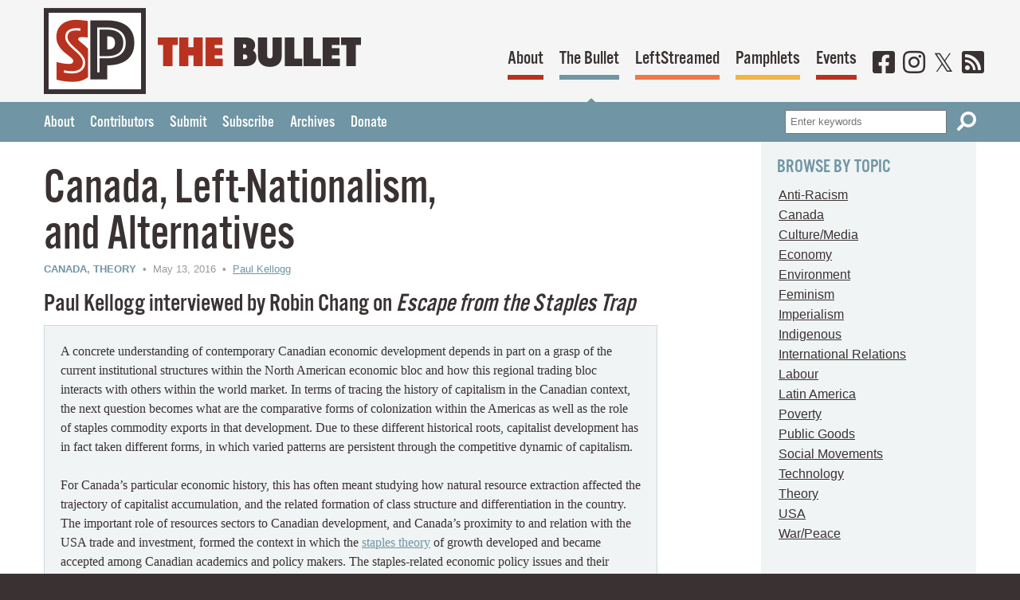

--- FILE ---
content_type: text/html; charset=UTF-8
request_url: https://socialistproject.ca/2016/05/b1256/
body_size: 28622
content:
<!DOCTYPE html>
<html lang="en-US">
<head>
<meta charset="UTF-8">
<meta name="viewport" content="width=device-width, initial-scale=1">
<meta name="theme-color" content="#b9321f">
<meta property="pance" content="pance">
<link rel="profile" href="http://gmpg.org/xfn/11">
<link rel="manifest" href="/manifest.json">
<link rel="apple-touch-icon" href="/images/ios/192.png">
<!-- TypeKit webfonts -->
<script src="https://use.typekit.net/jur1rlb.js"></script>
<script>try{Typekit.load({ async: true });}catch(e){}</script>

<!-- IE fixes -->
<!--[if lt IE 8]>
	<style type="text/css">.group{display:inline-block;}</style>
<![endif]-->

<!-- wp_head() below this line -->
<title>Canada, Left-Nationalism, and Alternatives &#8211; Socialist Project</title>
<meta name='robots' content='max-image-preview:large' />
<link rel="alternate" title="oEmbed (JSON)" type="application/json+oembed" href="https://socialistproject.ca/wp-json/oembed/1.0/embed?url=https%3A%2F%2Fsocialistproject.ca%2F2016%2F05%2Fb1256%2F" />
<link rel="alternate" title="oEmbed (XML)" type="text/xml+oembed" href="https://socialistproject.ca/wp-json/oembed/1.0/embed?url=https%3A%2F%2Fsocialistproject.ca%2F2016%2F05%2Fb1256%2F&#038;format=xml" />
<style id='wp-img-auto-sizes-contain-inline-css' type='text/css'>
img:is([sizes=auto i],[sizes^="auto," i]){contain-intrinsic-size:3000px 1500px}
/*# sourceURL=wp-img-auto-sizes-contain-inline-css */
</style>
<link rel='stylesheet' id='wp-block-library-css' href='https://socialistproject.ca/wp/wp-includes/css/dist/block-library/style.min.css' type='text/css' media='all' />
<style id='global-styles-inline-css' type='text/css'>
:root{--wp--preset--aspect-ratio--square: 1;--wp--preset--aspect-ratio--4-3: 4/3;--wp--preset--aspect-ratio--3-4: 3/4;--wp--preset--aspect-ratio--3-2: 3/2;--wp--preset--aspect-ratio--2-3: 2/3;--wp--preset--aspect-ratio--16-9: 16/9;--wp--preset--aspect-ratio--9-16: 9/16;--wp--preset--color--black: #000000;--wp--preset--color--cyan-bluish-gray: #abb8c3;--wp--preset--color--white: #ffffff;--wp--preset--color--pale-pink: #f78da7;--wp--preset--color--vivid-red: #cf2e2e;--wp--preset--color--luminous-vivid-orange: #ff6900;--wp--preset--color--luminous-vivid-amber: #fcb900;--wp--preset--color--light-green-cyan: #7bdcb5;--wp--preset--color--vivid-green-cyan: #00d084;--wp--preset--color--pale-cyan-blue: #8ed1fc;--wp--preset--color--vivid-cyan-blue: #0693e3;--wp--preset--color--vivid-purple: #9b51e0;--wp--preset--gradient--vivid-cyan-blue-to-vivid-purple: linear-gradient(135deg,rgb(6,147,227) 0%,rgb(155,81,224) 100%);--wp--preset--gradient--light-green-cyan-to-vivid-green-cyan: linear-gradient(135deg,rgb(122,220,180) 0%,rgb(0,208,130) 100%);--wp--preset--gradient--luminous-vivid-amber-to-luminous-vivid-orange: linear-gradient(135deg,rgb(252,185,0) 0%,rgb(255,105,0) 100%);--wp--preset--gradient--luminous-vivid-orange-to-vivid-red: linear-gradient(135deg,rgb(255,105,0) 0%,rgb(207,46,46) 100%);--wp--preset--gradient--very-light-gray-to-cyan-bluish-gray: linear-gradient(135deg,rgb(238,238,238) 0%,rgb(169,184,195) 100%);--wp--preset--gradient--cool-to-warm-spectrum: linear-gradient(135deg,rgb(74,234,220) 0%,rgb(151,120,209) 20%,rgb(207,42,186) 40%,rgb(238,44,130) 60%,rgb(251,105,98) 80%,rgb(254,248,76) 100%);--wp--preset--gradient--blush-light-purple: linear-gradient(135deg,rgb(255,206,236) 0%,rgb(152,150,240) 100%);--wp--preset--gradient--blush-bordeaux: linear-gradient(135deg,rgb(254,205,165) 0%,rgb(254,45,45) 50%,rgb(107,0,62) 100%);--wp--preset--gradient--luminous-dusk: linear-gradient(135deg,rgb(255,203,112) 0%,rgb(199,81,192) 50%,rgb(65,88,208) 100%);--wp--preset--gradient--pale-ocean: linear-gradient(135deg,rgb(255,245,203) 0%,rgb(182,227,212) 50%,rgb(51,167,181) 100%);--wp--preset--gradient--electric-grass: linear-gradient(135deg,rgb(202,248,128) 0%,rgb(113,206,126) 100%);--wp--preset--gradient--midnight: linear-gradient(135deg,rgb(2,3,129) 0%,rgb(40,116,252) 100%);--wp--preset--font-size--small: 13px;--wp--preset--font-size--medium: 20px;--wp--preset--font-size--large: 36px;--wp--preset--font-size--x-large: 42px;--wp--preset--spacing--20: 0.44rem;--wp--preset--spacing--30: 0.67rem;--wp--preset--spacing--40: 1rem;--wp--preset--spacing--50: 1.5rem;--wp--preset--spacing--60: 2.25rem;--wp--preset--spacing--70: 3.38rem;--wp--preset--spacing--80: 5.06rem;--wp--preset--shadow--natural: 6px 6px 9px rgba(0, 0, 0, 0.2);--wp--preset--shadow--deep: 12px 12px 50px rgba(0, 0, 0, 0.4);--wp--preset--shadow--sharp: 6px 6px 0px rgba(0, 0, 0, 0.2);--wp--preset--shadow--outlined: 6px 6px 0px -3px rgb(255, 255, 255), 6px 6px rgb(0, 0, 0);--wp--preset--shadow--crisp: 6px 6px 0px rgb(0, 0, 0);}:where(.is-layout-flex){gap: 0.5em;}:where(.is-layout-grid){gap: 0.5em;}body .is-layout-flex{display: flex;}.is-layout-flex{flex-wrap: wrap;align-items: center;}.is-layout-flex > :is(*, div){margin: 0;}body .is-layout-grid{display: grid;}.is-layout-grid > :is(*, div){margin: 0;}:where(.wp-block-columns.is-layout-flex){gap: 2em;}:where(.wp-block-columns.is-layout-grid){gap: 2em;}:where(.wp-block-post-template.is-layout-flex){gap: 1.25em;}:where(.wp-block-post-template.is-layout-grid){gap: 1.25em;}.has-black-color{color: var(--wp--preset--color--black) !important;}.has-cyan-bluish-gray-color{color: var(--wp--preset--color--cyan-bluish-gray) !important;}.has-white-color{color: var(--wp--preset--color--white) !important;}.has-pale-pink-color{color: var(--wp--preset--color--pale-pink) !important;}.has-vivid-red-color{color: var(--wp--preset--color--vivid-red) !important;}.has-luminous-vivid-orange-color{color: var(--wp--preset--color--luminous-vivid-orange) !important;}.has-luminous-vivid-amber-color{color: var(--wp--preset--color--luminous-vivid-amber) !important;}.has-light-green-cyan-color{color: var(--wp--preset--color--light-green-cyan) !important;}.has-vivid-green-cyan-color{color: var(--wp--preset--color--vivid-green-cyan) !important;}.has-pale-cyan-blue-color{color: var(--wp--preset--color--pale-cyan-blue) !important;}.has-vivid-cyan-blue-color{color: var(--wp--preset--color--vivid-cyan-blue) !important;}.has-vivid-purple-color{color: var(--wp--preset--color--vivid-purple) !important;}.has-black-background-color{background-color: var(--wp--preset--color--black) !important;}.has-cyan-bluish-gray-background-color{background-color: var(--wp--preset--color--cyan-bluish-gray) !important;}.has-white-background-color{background-color: var(--wp--preset--color--white) !important;}.has-pale-pink-background-color{background-color: var(--wp--preset--color--pale-pink) !important;}.has-vivid-red-background-color{background-color: var(--wp--preset--color--vivid-red) !important;}.has-luminous-vivid-orange-background-color{background-color: var(--wp--preset--color--luminous-vivid-orange) !important;}.has-luminous-vivid-amber-background-color{background-color: var(--wp--preset--color--luminous-vivid-amber) !important;}.has-light-green-cyan-background-color{background-color: var(--wp--preset--color--light-green-cyan) !important;}.has-vivid-green-cyan-background-color{background-color: var(--wp--preset--color--vivid-green-cyan) !important;}.has-pale-cyan-blue-background-color{background-color: var(--wp--preset--color--pale-cyan-blue) !important;}.has-vivid-cyan-blue-background-color{background-color: var(--wp--preset--color--vivid-cyan-blue) !important;}.has-vivid-purple-background-color{background-color: var(--wp--preset--color--vivid-purple) !important;}.has-black-border-color{border-color: var(--wp--preset--color--black) !important;}.has-cyan-bluish-gray-border-color{border-color: var(--wp--preset--color--cyan-bluish-gray) !important;}.has-white-border-color{border-color: var(--wp--preset--color--white) !important;}.has-pale-pink-border-color{border-color: var(--wp--preset--color--pale-pink) !important;}.has-vivid-red-border-color{border-color: var(--wp--preset--color--vivid-red) !important;}.has-luminous-vivid-orange-border-color{border-color: var(--wp--preset--color--luminous-vivid-orange) !important;}.has-luminous-vivid-amber-border-color{border-color: var(--wp--preset--color--luminous-vivid-amber) !important;}.has-light-green-cyan-border-color{border-color: var(--wp--preset--color--light-green-cyan) !important;}.has-vivid-green-cyan-border-color{border-color: var(--wp--preset--color--vivid-green-cyan) !important;}.has-pale-cyan-blue-border-color{border-color: var(--wp--preset--color--pale-cyan-blue) !important;}.has-vivid-cyan-blue-border-color{border-color: var(--wp--preset--color--vivid-cyan-blue) !important;}.has-vivid-purple-border-color{border-color: var(--wp--preset--color--vivid-purple) !important;}.has-vivid-cyan-blue-to-vivid-purple-gradient-background{background: var(--wp--preset--gradient--vivid-cyan-blue-to-vivid-purple) !important;}.has-light-green-cyan-to-vivid-green-cyan-gradient-background{background: var(--wp--preset--gradient--light-green-cyan-to-vivid-green-cyan) !important;}.has-luminous-vivid-amber-to-luminous-vivid-orange-gradient-background{background: var(--wp--preset--gradient--luminous-vivid-amber-to-luminous-vivid-orange) !important;}.has-luminous-vivid-orange-to-vivid-red-gradient-background{background: var(--wp--preset--gradient--luminous-vivid-orange-to-vivid-red) !important;}.has-very-light-gray-to-cyan-bluish-gray-gradient-background{background: var(--wp--preset--gradient--very-light-gray-to-cyan-bluish-gray) !important;}.has-cool-to-warm-spectrum-gradient-background{background: var(--wp--preset--gradient--cool-to-warm-spectrum) !important;}.has-blush-light-purple-gradient-background{background: var(--wp--preset--gradient--blush-light-purple) !important;}.has-blush-bordeaux-gradient-background{background: var(--wp--preset--gradient--blush-bordeaux) !important;}.has-luminous-dusk-gradient-background{background: var(--wp--preset--gradient--luminous-dusk) !important;}.has-pale-ocean-gradient-background{background: var(--wp--preset--gradient--pale-ocean) !important;}.has-electric-grass-gradient-background{background: var(--wp--preset--gradient--electric-grass) !important;}.has-midnight-gradient-background{background: var(--wp--preset--gradient--midnight) !important;}.has-small-font-size{font-size: var(--wp--preset--font-size--small) !important;}.has-medium-font-size{font-size: var(--wp--preset--font-size--medium) !important;}.has-large-font-size{font-size: var(--wp--preset--font-size--large) !important;}.has-x-large-font-size{font-size: var(--wp--preset--font-size--x-large) !important;}
/*# sourceURL=global-styles-inline-css */
</style>

<style id='classic-theme-styles-inline-css' type='text/css'>
/*! This file is auto-generated */
.wp-block-button__link{color:#fff;background-color:#32373c;border-radius:9999px;box-shadow:none;text-decoration:none;padding:calc(.667em + 2px) calc(1.333em + 2px);font-size:1.125em}.wp-block-file__button{background:#32373c;color:#fff;text-decoration:none}
/*# sourceURL=/wp-includes/css/classic-themes.min.css */
</style>
<link rel='stylesheet' id='sp_theme_styles-css' href='https://socialistproject.ca/content/themes/socialist-project/assets/css/styles.css' type='text/css' media='all' />
<script type="text/javascript" src="https://socialistproject.ca/content/cache/wpo-minify/1768912861/assets/wpo-minify-header-f9d3180c.min.js" id="wpo_min-header-0-js"></script>
<link rel="https://api.w.org/" href="https://socialistproject.ca/wp-json/" /><link rel="alternate" title="JSON" type="application/json" href="https://socialistproject.ca/wp-json/wp/v2/posts/1256" /><link rel="canonical" href="https://socialistproject.ca/2016/05/b1256/" />
<meta name="tec-api-version" content="v1"><meta name="tec-api-origin" content="https://socialistproject.ca"><link rel="alternate" href="https://socialistproject.ca/wp-json/tribe/events/v1/" />
<meta name="twitter:card" content="summary_large_image">
<meta name="twitter:site" content="@socialistprojct">
<meta name="twitter:creator" content="@socialistprojct">
<meta name="twitter:title" content="Canada, Left-Nationalism, and Alternatives">
<meta name="description" content="Paul Kellogg interviewed by Robin Chang on Escape from the Staples Trap A concrete understanding of contemporary Canadian economic development depends in part on a grasp of the current institutional structures within the North American economic bloc and how this regional trading bloc interacts with others within the world market.&hellip;">
<meta property="og:image" content="https://socialistproject.ca/content/uploads/2016/05/b1256_w.jpg">
</head>
<body class="bullet">

<header id="top" class="global-header">
	<div class="wrapper group">
		<div class="logo group">
			<a href="/"><img src="https://socialistproject.ca/content/themes/socialist-project/assets/img/logo-sp.png" alt="Socialist Project" class="logo-sp"></a>
	<img src="https://socialistproject.ca/content/themes/socialist-project/assets/img/text-bullet.png" alt="The Bullet" class="logo-text">
			
</div>
	<nav>
		<ul class="primary-nav group">
			<li class="nav-about"><a href="/about">About</a></li>
			<li class="nav-bullet"><a href="/bullet">The Bullet</a></li>
			<li class="nav-leftstreamed"><a href="/leftstreamed">LeftStreamed</a></li>
			<li class="nav-pamphlets"><a href="/pamphlets">Pamphlets</a></li>
			<li class="nav-events"><a href="/events">Events</a></li>
			<li class="nav-social"><a href="https://www.facebook.com/socialistproject/" aria-label="Facebook" rel="noreferrer"><i class="fab fa-facebook-square" aria-hidden="true"></i></a></li>
			<li class="nav-social"><a href="https://www.instagram.com/socialistproject/" aria-label="Instagram" rel="noreferrer"><i class="fab fa-instagram" aria-hidden="true"></i></a></li>
			<li class="nav-social"><a href="https://x.com/socialistprojct/" aria-label="Twitter" rel="noreferrer"><i class="fab fa-twitter" aria-hidden="true"></i></a></li>
			<li class="nav-social"><a href="https://socialistproject.ca/feed/rss/" aria-label="RSS"><i class="fas fa-rss-square" aria-hidden="true"></i></a></li>
		</ul>
	</nav>
</div>
<div class="header-bar">
	<div class="wrapper group">
<ul id="menu-the-bullet" class="group"><li id="menu-item-1947" class="menu-item menu-item-type-post_type menu-item-object-page menu-item-1947"><a href="https://socialistproject.ca/bullet/about/">About</a></li>
<li id="menu-item-3947" class="menu-item menu-item-type-post_type menu-item-object-page menu-item-3947"><a href="https://socialistproject.ca/bullet/contributors/">Contributors</a></li>
<li id="menu-item-1948" class="menu-item menu-item-type-post_type menu-item-object-page menu-item-1948"><a href="https://socialistproject.ca/bullet/submit/">Submit</a></li>
<li id="menu-item-3937" class="menu-item menu-item-type-custom menu-item-object-custom menu-item-3937"><a href="http://socialistproject.ca/lists/?p=subscribe">Subscribe</a></li>
<li id="menu-item-1951" class="menu-item menu-item-type-post_type menu-item-object-page current_page_parent menu-item-1951"><a href="https://socialistproject.ca/bullet/archives/">Archives</a></li>
<li id="menu-item-1952" class="menu-item menu-item-type-post_type menu-item-object-page menu-item-1952"><a href="https://socialistproject.ca/about/donate/">Donate</a></li>
</ul>			
<form role="search" method="get" class="search-form" action="/search?">
	<label for="search-form-6970f1c2c66ef">Search</label>
	<input type="text" id="search-form-6970f1c2c66ef" class="input" placeholder="Enter keywords" value="" name="search_query">
	<button type="submit" class="icon-btn" aria-label="Search"><i class="fas fa-search fa-flip-horizontal" aria-hidden="true" title="Search"></i></button>
</form>
		</div>
	</div>
	<script>
		if ('serviceWorker' in navigator) {
			navigator.serviceWorker.register('/service-worker.js')
		}
	</script>
</header>

<div class="body">
<main class="bleed-bottom">
	<div class="wrapper group">
		
		<article class="bullet">
			
			<h1>Canada, Left-Nationalism, and&nbsp;Alternatives</h1>
			<p class="metadata"><span class="metadata-category"><a href="https://socialistproject.ca/category/canada/" rel="category tag">Canada</a>, <a href="https://socialistproject.ca/category/theory/" rel="category tag">Theory</a></span> &nbsp;&bull;&nbsp; May 13, 2016 &nbsp;&bull;&nbsp; <a href="https://socialistproject.ca/author/paul-kellogg/" title="Posts by Paul Kellogg" class="author url fn" rel="author">Paul Kellogg</a></p>
			
			<div id="article-content">
<div id="byline">
<h3>Paul Kellogg interviewed by Robin Chang on <cite>Escape from the Staples&nbsp;Trap</cite></h3>
</div>
<div class="bullet-introduction">
<p class="intro">A concrete understanding of contemporary Canadian economic development depends in part on a grasp of the current institutional structures within the North American economic bloc and how this regional trading bloc interacts with others within the world market. In terms of tracing the history of capitalism in the Canadian context, the next question becomes what are the comparative forms of colonization within the Americas as well as the role of staples commodity exports in that development. Due to these different historical roots, capitalist development has in fact taken different forms, in which varied patterns are persistent through the competitive dynamic of capitalism.</p>
<p class="intro">For Canada&#8217;s particular economic history, this has often meant studying how natural resource extraction affected the trajectory of capitalist accumulation, and the related formation of class structure and differentiation in the country. The important role of resources sectors to Canadian development, and Canada&#8217;s proximity to and relation with the USA trade and investment, formed the context in which the <a href="https://en.wikipedia.org/wiki/Staples_thesis">staples theory</a> of growth developed and became accepted among Canadian academics and policy makers. The staples-related economic policy issues and their related academic debates produced an intellectual environment that allowed institutionalism, in addition to radical and Marxist perspectives, to share the political and intellectual stage. During the 1970s, a New Left with a Left nationalist critique of Canadian “dependency,” and a connected political movement centered within the New Democratic Party (NDP), concluded that national sovereignty in the world economy ought to be the priority for the Left.</p>
<p class="intro">However, dissidents from the Marxist tradition in the “New Canadian Political Economy” argued against staples theory. As an alternative, they articulated a class analysis of Canadian advanced capitalism in terms of the new “state theories” associated with New Left radicals Ralph Miliband and Nicos Poulantzas. These Marxists argued against many of the themes of staples theory and its explanatory limits, which for them implied that political economy must emphasize and begin methodologically with the social relations of production. Upon this basis, the nature of the staple and the technologies of extraction can then be understood free of the distortions of Staples theory and lead to a proper understanding of Canadian economic development, and class and state formation.</p>
<p class="intro">Other Marxists have added that class analysis, while key, is one side of the reproduction of capitalism. The other involves the dynamics of capital accumulation, which structures the economic development of society and determines its dominant mode of production. In capitalism, the separation of producers from means of subsistence under the rule of private<br />
property produces the law of value as an emergent property, where profits drive economic growth, and thereby the reproduction of society.</p>
<p class="intro">Paul Kellogg&#8217;s <a href="http://www.utppublishing.com/Escape-from-the-Staple-Trap-Canadian-Political-Economy-after-Left-Nationalism.html"><cite>Escape from the Staple Trap: Canadian Political Economy after Left Nationalism</cite></a> (2015b) is an ambitious book that offers the first of a two-volume history of<br />
Canadian political economy from a perspective that is highly critical of the staples tradition. It makes a Marxist critique of the empirical cogency of the staples account of Canada&#8217;s position in the world market, the class nature of the Canadian social order, and the political implications of the analysis for the Left.</p>
<p class="intro">Paul Kellogg is an Associate Professor in the Centre for Interdisciplinary Studies, Master of Arts Integrated Studies Program, Faculty of Humanities and Social Sciences at Athabasca University.</p>
<p class="intro">Robin Chang is in the Department of Political Science at York University, where he studies Marxian political economy and is writing his dissertation on the political economy of health and healthcare in Canada and the United States.</p>
</div>
<h3>Debating Staples and&nbsp;Capitalism</h3>
<p class="quest"><strong>Robin Chang (RC):</strong> There are many articles on staples theory and the staples tradition<br />
written from critical political economy and Marxist perspectives. Could you, first of all, give a brief definition of what is staples theory, who created it, and how it has influenced Canadian political economy and economic policy? And what does your book seek to add to this debate?</p>
<p><strong><img fetchpriority="high" decoding="async" class="alignright wp-image-5295 size-full" src="http://socialistproject.ca/content/uploads/2016/05/b1256.jpg" alt="Escape from the Staple Trap" width="350" height="490" />Paul Kellogg (PK):</strong> In the world as a whole, the concept of a “staple trap” has been extremely important for conceptualizing developmental dead-ends in sections of the Global South. Think of Ethiopia and coffee, Bolivia and tin, Cuba and sugar, Jamaica and bauxite. These are some of the classic examples where very poor countries had a staple commodity, could raise money through exporting that commodity, but had an extremely difficult time diversifying away from dependence on that<br />
commodity. The United Nations uses the term “commodity dependence,” defining this as occurring when the value of commodity exports “exceeds 60 per cent of the country&#8217;s merchandise export value.” Ninety-four countries fit this profile in 2012-2013, up from 88 in 2009-2010, of which, “45 were in Africa, 20 in Latin America and the Caribbean, 19 in Asia and 10 in Oceania” (UNCTAD, 2015, p. 15).</p>
<p>The concept of unequal exchange is important here. The price for the commodity on which these countries depended tended to stagnate or decline, while the price for the imports needed as inputs into industrialization tended to increase. The countries were caught in a “staple trap.” Understanding this developmental problem was very important for left currents in the 1960s and 1970s, allowing for a conceptualization of the way in which imperialism and Global North dominance could maintain the oppression of whole swathes of the world, even with the winding down of direct colonial rule. Most closely identified with this approach, were Andre Gunder Frank and<br />
the dependency / underdevelopment school (Frank, 1979); and Immanuel Wallerstein and the World Systems Theory (WST) school (Wallerstein, 1974). The political conclusion both drew from this economic analysis was that nationalist resistance to imperialism would lead to the struggle for socialism.</p>
<p>This entered the Canadian discourse through various routes. Intellectually, the figure of <a href="https://en.wikipedia.org/wiki/Harold_Innis">Harold Innis</a> is central. Innis theorized that resource staples – fur, fish and feathers – determined a particular path for the development of the Canadian economy (Innis, 1962). Interest in Innis developed simultaneously with the enormous radicalization of the 1960s and 1970s. That radicalization had a very large anti-imperialist component to it, informed by versions of the political economy outlined above, along with – because of the horrors of the Vietnam war – a particular focus on U.S. imperialism. This then intersected with an emerging concern about U.S. ownership of large sections of the Canadian economy. Through the scholarship and activism of Mel Watkins, Kari Polanyi Levitt, Gary Teeple, and others, a left-nationalist dependency school of thought came to dominate the left, crystallizing in the political formation called the <a href="https://en.wikipedia.org/wiki/The_Waffle">Waffle</a> – first within, then briefly outside the NDP. The sharpest formulations of this left-nationalist dependency school were contained in Levitt&#8217;s (1970) <cite>Silent Surrender: The Multinational Corporation in Canada</cite>, and the very influential collection <cite>(Canada) Ltd.: the political economy of dependency </cite>edited by Robert Laxer (1973). It is the latter that most forcefully argued for a linking of the nationalist with the socialist struggle.</p>
<p>But of course, the context in Canada is quite different from the peripheral economies that were the focus of both the dependency and WST schools of thought. Canada was then and is today an advanced capitalist economy, and nationalism in such an economy is not the preserve of the left. The concern about high levels of U.S. ownership of the Canadian economy did not originate in the left, but rather in the Conservative administration of John Diefenbaker. It was under his watch, that the mechanisms were put in place to more thoroughly track levels of U.S. ownership of the Canadian economy. Further, it was not just the social-democratic NDP that incubated left-nationalism. The Liberal Party of Canada – the traditional governing party of the Canadian elite – played a very large role in this process. Most centrally, Walter Gordon, Minister of Finance from 1963 to 1965, was instrumental in helping to shape the left-nationalist worldview.</p>
<p>In the years since, there have been many critiques of this dependency and left-nationalist approach. A perspective helpful in conceptualizing oppressed nations of the Global South was less helpful when applied to a member nation of the G7. In the anti-globalization movement at the turn of the century, a left-nationalist framing of a country that headquartered Barrick Gold, Magna International and Bombardier, seemed archaic.</p>
<p>Many of the critiques of left-nationalism, however, let slip in through the back door its core assumptions. For instance, an important attempt at reframing Canadian Political Economy this century deployed World Systems Theory in order to conceptualize Canada as a “semi-periphery” – stuck between the core countries of the world economy – the U.S., Germany, and others – and the exploited periphery (Clarkson &amp; Cohen, 2004). The second chapter of the book challenges this and documents that without question, Canada has to be conceptualized as part of the core of the World System. Perhaps Greece, Portugal, Mexico and Venezuela can be conceptualized as semi-peripheries. It is not credible to put a country such as Canada in the same category.</p>
<p>One of the key concepts deployed to critique Waffle-era political economy was the concept “Rich Dependency” (Panitch, 1981). Canada was a “rich” country – one of the richest in the world. But it had developed this wealth in the context of dependent development, ceding elite control to corporations in the United States. This is, however, unsatisfying. The whole point of the dependency school was to develop a framework to explain underdevelopment. Canada – in capitalist terms – is one of the most developed countries in the world. Further, the implication of the rich dependency framework is that while Canada is not underdeveloped now, its structures of dependency will ensure that it becomes so in the future. But the 1980s have been displaced by the 1990s and now by the 21st century, and Canada remains at the core of the world system, an advanced capitalism sharing with a handful of other economies a position at the top of the hierarchy of the world economy.</p>
<p>It is not sufficient to notice that an economy such as Canada exports staples. The question must be asked “what kind of economy”? If this export of staples is organized in an economy with a high level of productivity – in historical materialist terms, with a high and rising organic composition of capital – then the fact of a heavy reliance on export staples will have very different ramifications than in an economy with a low level of productivity – a low organic composition of capital (See Chase-Dunn, 1998, p. 207; McNally, 1981). This is, I think, the central point. Capital is indifferent as to the use-value of the commodities labour produces. It is exchange value that takes centre stage, and the accumulation of capital makes this possible.</p>
<p class="quest"><strong>RC:</strong> The extractive sector continues to be a substantial percentage of Canadian trade. It is particularly key to the economics of First Nations, as well as particular provinces like Alberta. For an alternative to staples theory led research into the extractive sector, do you think that with respect to scholarly literature that comparative colonization studies can provide an adequate explanation for the development of the different economic zones in the Americas at least into the mid-19th century?</p>
<p><strong>PK:</strong> If by this you mean integrating into a class analysis the central role played by settler-colonialism, then I strongly agree. Canada is a capitalist economy with a capitalist state. Understanding the class exploitation and class struggle dynamics of that economy and state remain fundamental tasks. But it is a capitalist state shaped by a long and violent history of settler-colonialism. The release of the final report of the <a href="http://www.trc.ca/">Truth and Reconciliation Commission</a> (Truth and Reconciliation Commission of Canada, 2015) makes this abundantly clear.</p>
<p>While Canada is one of the most developed capitalist economies in the world, this development is distributed extremely unevenly. There are pockets of intense poverty. A class framework allows some of these pockets to come into focus. An anti-colonial framework allows for even greater clarity. I grew up in Cornwall, Ontario. Class and exploitation were visible in the pulp and paper, rayon and other mills that surrounded the town. A class framework brought the poverty of the waterfront area into focus. But to fully understand the depth of inequality in the area, you have to also bring into focus Cornwall&#8217;s neighbour, Akwesasne – and that demands an anti-colonial framework.</p>
<p>Look what happens when we struggle to see capitalism with anti-colonial eyes. H. Clare Pentland (1981), for instance, makes a powerful case that the bedrock upon which Ontario industrialization was built, was the market-oriented wheat farming which developed in the years following the arrival of the United Empire Loyalists. But on whose land were those wheat fields planted? Labour and capital are necessary to accumulation. So is land, a point impressed upon me through long and fruitful discussions with Abbie Bakan. The TRC report highlights the way in which the acquisition of land and the establishment of capitalist sovereignty were accomplished through racism and violence.</p>
<p>Comparative colonization studies enhance our ability to engage in comparative capitalist studies. While what is today Ontario developed productive agriculture in the 19th century, what is today Quebec had a much more difficult time – experiencing famine in the 1830s, witnessing population flight throughout the century, tens of thousands abandoning their homes and fleeing to the United States as economic refugees. My book, building on the work of Pentland and McCallum (1980), argues that Quebec&#8217;s difficulties were bound up with the archaic structures of the semi-feudal seigneurial system – preserved well beyond its best-before date by British colonial authorities, more interested in preserving elite rule in Quebec, than in fostering economic and social development.</p>
<h3>Development&nbsp;Trajectories</h3>
<p class="quest"><strong>RC:</strong> I&#8217;d like to ask you about your understanding of capitalism in terms of the Modern debates in Marxist historiography over the agrarian versus urban origins of capitalist development. The major theory you identify as the foundation for the staples interpretation of Canadian society as a “dependency” in the world market is Immanuel Wallerstein&#8217;s “world systems theory,” combined with ideas related to Paul Baran. Robert Brenner and Ellen Wood have written a great deal identifying and problematizing the rational choice basis of the “commercialization model” explanation for the origins of capitalism. As a result, there are differences by several hundreds of years over when capitalism can be said to have begun. What is your relationship to Brenner&#8217;s critique in your general understanding of capitalism, and relationship to world systems and dependency theory?</p>
<p><strong>PK:</strong> This question provides a good segue into some of the key themes I hope to develop in the second volume of the book. I think here again, we are confronted with the importance of using an anti-colonial lens along with class analysis.</p>
<p>Let&#8217;s frame the issue this way. No doubt a particular configuration of class relations took hold in England, not necessarily prior to other places in the world, but with deeper roots and greater stability. In that sense, the British story is important. However, a narrow focus just on developments within Britain, imprisons the debate into a narrow binary – agrarian versus urban. Was the British countryside the key? Was the British city the key? I think we will never find the key if we fixate on Britain, whether that be the British countryside or the British city. Capitalism <em>per se</em> emerges with the shift to the cash nexus. That requires, well, cash – in the first instance, gold and silver. In the 16th and 17th century, the vast majority of the cash – the gold and silver – which accumulated in the treasuries of Europe, did not come from the market, but came from the bowels of the earth in Bolivia and Mexico, extracted through the genocidal deployment of forced indigenous labour. I learned about this helping out with Toronto Bolivia Solidarity and teaching at Trent University in the Department of International Development Studies. Potosí in Bolivia with its vast veins of silver and gold, is indispensable to the establishment of the rule of capital.</p>
<p>We think of capitalism as a system of exploited free wage labour. However, without the forced labour in the mines of Bolivia and Mexico, there would have been no flood of gold and silver into the world system, there would have been no cash nexus, there would have been no capitalist world system. You cannot see the origins of capitalism without seeing Potosí. Further, the triangular trade which allowed Europe to cement its position at the centre of the world economy, had at its core not the question of free labour, but of slavery. You can&#8217;t see the origins of capitalism without seeing São Jorge da Mina in what is today Ghana – and all the other internment camps on the West African coast. In terms of the way you ask the question, we might say that it is time that the origins of capitalism debates properly engaged with Eric Williams (1961) and Walter Rodney (1974).</p>
<p class="quest"><strong>RC:</strong> Brenner&#8217;s account has been argued to fit the Marxian theoretical view that the law of uneven and combined development captures the cross-national differentiation and therefore the historically rooted hierarchy in the world market on the one hand, and the apparently surprising way that formerly underdeveloped nations may develop industrially and commercially very rapidly under certain economic and international political conditions. What is your relationship to the theory of uneven development and can it play a role in an alternative theorization of the world market?</p>
<p><strong>PK:</strong> I think what is important here is not a theory of uneven development, but of uneven and <em>combined</em> development. It is the “combined” question that is very important – combining aspects of one era with aspects of the contemporary era. Radhika Desai (2013) has brought this to our attention very clearly in her recent <cite>Geopolitical Economy</cite>.</p>
<p>Uneven and Combined Development (UCD) as a framework is profound, but needs to be separated from the political question of Permanent Revolution. The two are often seen as essentially connected, and I disagree, a point I made in a recent article in <cite>Rethinking Marxism</cite> (Kellogg, 2015a). The case of China is an enormous example of Uneven and Combined Development. However, there is no need to notice this UCD story and conclude that what happened in 1949 was Permanent Revolution – the combining of the anti-colonial “bourgeois” revolution with the socialist revolution. The society of the Great Leap Forward famine and the Tiananmen Square massacre does not seem, to me, to represent anything we can recognize as socialist.</p>
<p>However, what 1949 did accomplish was the establishment of effective sovereignty. To be more precise, from the 1940s through to the 1960s – against the resistance of Great Powers centred in Europe, Japan, the United States and Russia – the modern Chinese state was able to establish effective sovereignty. The key was not the socialist revolution, but the anti-colonial revolution. I think we have underestimated the importance of anti-colonial sovereignty movements as indispensable in providing political and state frameworks in which economic development can take place. With this modification, then, I find the UCD framework compelling.</p>
<h3>Imperialism and&nbsp;Militarism</h3>
<p class="quest"><strong>RC:</strong> I&#8217;d like to ask you about your understanding of the world market in terms of debates in radical political economy over imperialism. Your<br />
book contains a theory of “military parasitism,” which argues that Canada is an advanced capitalist nation that has a “silent partnership” with U.S. imperialism whose military contracts benefit Canadian capital accumulation. The 1970s debates over the “military-industrial complex,” concerned with the contradictions of military spending in “monopoly capitalism,” produced many different theories as a subset within the imperialism debate. Rosa Luxemburg&#8217;s is one theorization, which led to modern versions by Paul Baran and Paul Sweezy, James O’Connor, and other political economists.</p>
<p class="quest">What is your theoretical understanding of what is the impact of military spending on the accumulation of capital, understanding that capitalism is, according to Marxist political economy, dominated by the profit motive?</p>
<p><strong>PK:</strong> Again, this takes us into terrain central to the second volume. The profit motive is central to capitalism, but we have to say more than this. Profits can be acquired through <em>production</em>. They can also be acquired through <em>pillage</em>. The history of capitalism sees both co-existing. Each has its own benefits and costs.</p>
<p>The benefits of pillage are many. Concentrating on the expansion of the means of destruction can allow a state to bypass the more complex developmental steps required in expanding the forces of production. The Vandals and the Vikings were iconic examples of this. So were the absolutist states of late-feudal Europe. The imposition of the Rule of the Cash Nexus (discussed earlier), does not demonstrate the <em>productive</em> superiority of Europe, but rather its <em>destructive</em> superiority. European civilization was in no way more advanced than the American or African or Asian civilizations it encountered. It certainly did not possess a more productive economy. But it <em>was</em> more destructive. Shaped by a millennia of chaos following the fall of the Roman Empire, there developed a horrifying mass tolerance of and capacity for violence. It was this violence which was exported to the rest of the world in the form of European colonialism, laying the basis for the capitalist world economy.</p>
<p>In the 19th century, the British navy and in the modern era, the United States Pentagon, represent the continuation of the pillage aspect of capitalism. A focus on refining the means of destruction, allowed both to experience the many “benefits of empire” – access to markets, propping up of compliant compradors to facilitate the extraction of resource wealth, an ability to deploy a national currency as “world money.” All of these allowed tremendous wealth to flow into the British Isles in the 19th century, and into the U.S. in our era. Like the Vikings and the Vandals, the British and U.S. empires became adept at violently extracting surplus produced elsewhere.</p>
<p>However, there are also costs to empire. Sustaining one half of the world&#8217;s destructive power (as the U.S. has for decades) completely distorts U.S. central government finances. Huge portions of the central government&#8217;s budget are permanently directed toward the military, resulting in an over-developed warfare state, and an underdeveloped welfare state (Kellogg, 2013). The second volume documents the way in which the maintenance of a welfare state is not simply good ethically. It has positive effects economically, because of the central role played by human capital in a modern economy.</p>
<p>Further, the diversion of surplus toward the warfare state, over time, has a profoundly negative impact on the “civilian” economy. The U.S. is a society that proclaims its opposition to all “industrial policies.” But, the privileged role of the Pentagon has in fact created one of the most aggressive state-directed industrial policy regimes ever seen in the history of capitalism. Civilian industries are starved over time, hence the Rust Belt in the Midwest and Northeast. Military industries are privileged and pampered, resulting in the Gun Belt in the south and west (Koistinen, 2012). The economic geography of the United States is a twisted and dysfunctional product of an addiction to war.</p>
<p>This is unsustainable in the long run. Over time, the question of productive capacity <em>is</em> more important than the question of destructive capacity. One consequence of sustaining a permanent war economy, has been the long-term secular decline since the end of the Second World War of the place of the United States in the world economy, and this decline continues in the 21st century. Its economy is, of course, absolutely bigger than it has ever been. But its relative position, by all measures, has declined and continues to do so. The George W. Bush administration gathered around itself the PNAC (Project for a New American Century) group of intellectuals who argued that this economic decline could be compensated for and offset by an aggressive assertion of military power (New Citizenship Project, 2006). The resulting fiascos in Iraq and Afghanistan did not simply fail militarily, politically, and ethically, they laid the groundwork for the Great Recession of 2008-2009, accelerating rather than reversing the relative decline of the U.S. I am well aware that there are many who dispute this position (Panitch &amp; Gindin, 2012), but in my opinion the evidence for this decline is overwhelming.</p>
<p>Canada&#8217;s relationship to this has been complex. Military parasitism has allowed Canadian capital to participate in the exploitation of sections of the world “kept safe” for capitalism by U.S. empire (the Caribbean being a classic example) while avoiding the overhead costs of empire. The benefits accruing to Canadian banking, mining and other capitalists have been substantial. However, the military parasite approach also involves exporting into the arms producing sector of the United States (or military client states of the U.S. such as Saudi Arabia). This makes Canadian capitalism quite vulnerable to the restructuring North America will confront should the maintenance of a massive arms economy become too costly for the U.S. elite.</p>
<p class="quest"><strong>RC:</strong> I&#8217;d like to ask you a question in theoretical terms about how the Left does and should relate politically to trade agreements such as the 1994 North American Free Trade Agreement (NAFTA) and this year&#8217;s Trans-Pacific Partnership (TPP) and the ways that neoliberal policy<br />
thinking and the power of the capitalist power is extended. The theory of imperialism is key to locating Canada or any nation in the world market. I was wondering what is your relationship to Nikolai Bukharin&#8217;s theory of the internationalization and nationalization of capital in the Canadian context. This theorization is famous for concluding that capitalist competition increases interdependence between actors in the world economy on the one hand, and at the same time divides the world market into regional blocs. How should the Left understand and relate politically to neoliberal projects such as TPP in contemporary North American politics?</p>
<p><strong>PK:</strong> The English translation of the title of Bukharin&#8217;s book is <cite>Imperialism and World Economy</cite> (1915a). It really should be <cite>World Economy and Imperialism</cite> (Bukharin, 1915b). The difference is not trivial. The central importance of Bukharin is not associated with his theory of imperialism, but his insistence on taking a world economy approach to all national economic questions. It is in this sense that I think Bukharin is an important thinker.</p>
<p>His framework does help us understand the push for blocs of capital such as NAFTA and the TPP. Increasingly, national economies are too small on their own to compete effectively in the world market, and there is a tendency toward regionalization. This helps us understand what NAFTA and the TPP are – moves toward regionalization and cartelization of corporate control – and on that basis we have to oppose them.</p>
<p>However, all sorts of dangers immediately emerge. The most readily available epistemologies to deploy in the face of either NAFTA or the TPP or the EU are various versions of nationalism. Again and again, this has resulted in the left keeping strange company. In Canada, the left nationalists made common cause with the Liberal Party in the campaign against Free Trade. It was, of course, the Liberal Party which, when in office, implemented NAFTA. In Britain in the campaign against the EU, George Galloway has shared a platform with Nigel Farage. And in North America, the most vocal critic of trade deals in the current moment, is none other than Donald Trump.</p>
<p>I think we have to pause here and learn lessons from history and from the Global South. From history, we should study Leon Trotsky&#8217;s notion of a socialist “United States of Europe” (Trotsky, 1923). Lenin had historically opposed the idea (1915). I think Trotsky was correct, and Lenin wrong. Trotsky was indicating the way in which the left has to acknowledge the limitations of a strictly national focus on economic development.</p>
<p>From the Global South, we need to take seriously the noble experiment of <a href="https://en.wikipedia.org/wiki/ALBA">ALBA</a> – the Bolivarian Alliance for the Peoples of Our America (Kellogg, 2007). This alliance has fallen on hard times, given the austere economic conjuncture being faced by Cuba, Bolivia and Venezuela in particular. However, from its launch in 2005, ALBA articulated a non-nationalist vision of economic development, a solidaristic vision, which has been too little studied in North America. We need to offer a progressive politics of regional solidarity to counter the capitalist politics of regional exploitation.</p>
<h3>Conclusions and&nbsp;Openings</h3>
<p class="quest"><strong>RC:</strong> The book concludes very clearly that in the Canadian context, social injustice and inequality to do with race, gender, and class have to be understood in terms of a historical materialist conception of capitalism, and with them the revolutionary political implications that follow. Based on your class analysis, I&#8217;d like to ask you about the contemporary terrain in Canadian politics. First, how would you identify what are the most important current political interventions and locations in Canadian society the Left ought to pursue as part of a revitalization of the Left?</p>
<p><strong>PK:</strong> This is a wonderful question, but it does take the discussion quite a ways outside the framework of both books. Here I will only attempt a few very general remarks.</p>
<p>The left needs to seriously embrace a non economic-reductionist approach to class. An economic reductionist approach narrows our vision to the workplace and trade union organization. Given the low level of strike activity and the erosion of unionization rates, this can lead to a profound pessimism. But the answer to that pessimism is being provided outside the traditional structures of the workers’ movement – in Idle No More, in the Climate Justice movement, in Black Lives Matter, in the rage against the Ghomeshi ruling, in the Quebec student strikes. These are not external to the rebuilding of workers’ resistance, but integral components of it. We know this from past experience. The general strike in France in 1968 would not have happened without the preceding youth/student rebellion. Left sovereigntist resistance to martial law in Quebec in 1970 was the immediate background to the magnificent workers’ uprising in 1972. The Dodge Revolutionary Union Movement (DRUM) represented the high water mark for the U.S. workers’ movement in the 1970s, and DRUM was a direct product of the Black Panther Party for Self-Defense.</p>
<p>Building this kind of solidarity across movements also requires building solidarity across borders. This is quite relevant to the analyses of both books. The left-nationalist dependency school, both in its heyday and in the shadow it still casts over political discourse in Canada, tended to displace our focus from the Canadian elite to the U.S. or other “foreign” elites. In the current context, the tar sands problem has often been framed as pitting us against non-Canadian corporations which are directing the exploitation of this resource. I have an article coming out in the <cite>Journal of Canadian Studies</cite> (Kellogg, 2015c), showing that, in fact, the tar sands are in their majority exploited by Calgary-based Canadian corporations. Larry Pratt and John Richards in <cite>Prairie Capitalism</cite> (Richards &amp; Pratt, 1979) were prescient in this regard. One side of the politics flowing from this is restrictive – when it comes our struggle for climate justice, just as it was for the anti-war movement in Karl Liebknecht&#8217;s time, “the main enemy is at home” (Liebknecht, 1915). The other side is expansive. We have many allies with whom we can link arms across all borders, including the one between Canada and the USA.</p>
<p class="quest"><strong>RC:</strong> What kind of transitional programmatic demands seem most important to build upon in order to relate different groups and perceived interests together to build and expand popular unity?</p>
<p><strong>PK:</strong> It would be out of place for me to make specific suggestions. The key demands will emerge organically – and creatively – from the movements themselves. The role that political economy can play here, perhaps, is to indicate the way in which economic demands are intrinsically bound up with political demands. Here, we can profit by bringing into focus the political economy of Rosa Luxemburg (1915). There is a recurring tendency in historical materialism to try and understand capitalism solely through abstract formulae. It can&#8217;t be done. You can to some extent conceptualize the <em>market</em> in the abstract. This was the method of Adam Smith, David Ricardo and the classical economists, and in the current day the method of the neoliberals and the monetarists. But the market is not the same as capitalism. The market – as Rosa Luxemburg showed more clearly than any other – can never on its own adequately valorize the products of labour. Capitalism has always married the market to this or that system of violence, forced labour, genocide and war. This is not contingent, but systemic.</p>
<p>So to challenge capitalism economically, we will be up against capitalism politically – against its racism, its drive to war, its refusal to deal with the continuing realities of settler-colonialism, etc. This is not a moral question, but one embedded within the logic of capitalism itself.</p>
<p>Many of the left-nationalist political economists, a critique of whose writings comprises much of <cite>Escape from the Staple Trap</cite>, were acutely aware of the need for the building of a new, solidaristic left on this basis. In fact, that is what motivated their intellectual labour. The point I try to make is that the theoretical frameworks they established became a barrier to that political project. To get to the solidaristic left we all want, requires theoretical clarity as to what Canada is, and what it is not. My book tries to make a contribution to this discussion. •</p>
<p><!-- end of id=article-content --></p>
</div>
<div id="references">
<p>References:</p>
<ul>
<li>Bukharin, N. I. (1915a). <cite>Imperialism and world economy</cite> (This edition, 1973). New York: Monthly Review Press.</li>
<li>Bukharin, N. I. (1915b). <cite>Мировое хозяйство и империализм [World Economy and Imperialism]</cite> (This edition 1923). Петроград: Рабочее кооперативное издательство “Прибой.”</li>
<li>Chase-Dunn, C. K. (1998). <cite>Global formation: structures of the world-economy</cite>. Lanham, Maryland: Rowman &amp; Littlefield Publishers.</li>
<li>Clarkson, S., &amp; Cohen, M. G. (Eds.). (2004). <cite>Governing under stress: middle powers and the challenge of globalization</cite>. Black Point, NS: Fernwood Publishing.</li>
<li>Desai, R. (2013). <cite>Geopolitical Economy: After U.S. Hegemony, Globalization and Empire</cite>. London: Pluto Press.</li>
<li>Frank, A. G. (1979). <cite>Dependent accumulation and underdevelopment</cite>. New York: Monthly Review Press.</li>
<li>Innis, H. A. (1962). <cite>The Fur Trade in Canada</cite>. Toronto: University of Toronto Press.</li>
<li>Kellogg, P. (2007). Regional Integration in Latin America: Dawn of an Alternative to Neoliberalism? <cite>New Political Science</cite>, <cite>29</cite>(2), 187–209.</li>
<li>Kellogg, P. (2013). Welfare State vs. Warfare State: Toward a Comparative Political Economy of Militarism in Canada and the United States. <cite>Political and Military Sociology: An Annual Review</cite>, <cite>41</cite>, 61–88.</li>
<li>Kellogg, P. (2015a). Contours of a multi-polar century. <cite>Rethinking Marxism</cite>, 27 (4), 1–13.</li>
<li>Kellogg, P. (2015b). <cite>Escape from the Staple Trap</cite>. Toronto: University of Toronto Press, Scholarly Publishing Division.</li>
<li>Kellogg, P. (2015c). Prairie Capitalism Revisited: Canada, Bitumen and the Resource Colony Question. <cite>Journal of Canadian Studies</cite>, <cite>49</cite>(2).</li>
<li>Koistinen, P. A. C. (2012). <cite>State of war : the political economy of American warfare, 1945-2011</cite> (Vol. 5). Lawrence: University Press of Kansas.</li>
<li>Laxer, R. M. (Ed.). (1973). <cite>(Canada) Ltd.: the political economy of dependency</cite>. Toronto: McClelland and Stewart.</li>
<li>Lenin, V. I. (1915, August 23). On the Slogan for a United States of Europe [Newspaper article, Sotsial-Demokrat No. 44]. (J. Katzer, Trans.)<cite>Collected Works of V. I. Lenin, Volume 21, August 1914 &#8211; December 1915</cite>, pp. 337–343. Moscow.</li>
<li>Levitt, K. (1970). <cite>Silent surrender: The multinational corporation in Canada</cite>. Toronto: Macmillan of Canada.</li>
<li>Liebknecht, K. (1915). The Main Enemy Is At Home! (Leaflet, May 1915). In J. Wagner (Trans.), <cite>Marxists Internet Archive</cite> (This edition, 2002). Retrieved from <a href="http://www.marxists.org/archive/liebknecht-k/works/1915/05/main-enemy-home.htm">www.marxists.org</a>.</li>
<li>Luxemburg, R. (1915). The Accumulation of Capital – An Anti-critique [Unpublished book, first published 1921]. In K. J. Tarbuck (Ed.), R. Wichmann (Trans.), R. Luxemburg &amp; N. I. Bukharin, <cite>The Accumulation of Capital: An Anti-critique. Imperialism and the Accumulation of Capital</cite> (This edition 1972, pp. 47–152). New York: Monthly Review Press.</li>
<li>McCallum, J. (1980). <cite>Unequal beginnings: agriculture and economic development in Quebec and Ontario until 1870</cite>. Toronto: University of Toronto Press.</li>
<li>McNally, D. (1981). Staple Theory as Commodity Fetishism: Marx, Innis and Canadian Political Economy. <cite>Studies in Political Economy</cite>, <cite>6</cite>(Autumn), 35–63.</li>
<li>New Citizenship Project. (2006). Home Page. Retrieved July 29, 2015, from <a href="https://web.archive.org/web/20070108225304/http://www.newamericancentury.org/">www.newamericancentury.org</a>.</li>
<li>Panitch, L. (1981). Dependency and Class in Canadian Political Economy. <cite>Studies in Political Economy</cite>, 6 (Autumn), 7–33.</li>
<li>Panitch, L., &amp; Gindin, S. (2012). <cite>The Making of Global Capitalism</cite> (Kindle edition). London: Verso Books.</li>
<li>Pentland, H. C. (1981). <cite>Labour and capital in Canada, 1650-1860</cite>. Toronto: James Lorimer.</li>
<li>Richards, J., &amp; Pratt, L. (1979). <cite>Prairie capitalism: power and influence in the New West</cite>. Toronto: McClelland and Stewart.</li>
<li>Rodney, W. (1974). <cite>How Europe underdeveloped Africa</cite>. Washington, DC: Howard University Press.</li>
<li>Trotsky, L. (1923). Is the Time Ripe for the Slogan: “The United States of Europe”? (A Discussion Article) [Newspaper article, Pravda]. In J. G. Wright (Trans.), <cite>The first five years of the Communist International</cite> (This edition, 1972, Vol. 2, pp. 341–346). New York: Monad Press.</li>
<li>Truth and Reconciliation Commission of Canada. (2015). TRC Final Report. Retrieved October 22, 2015, from <a href="http://www.trc.ca/websites/trcinstitution/index.php?p=890">www.trc.ca</a>.</li>
<li>UNCTAD. (2015). <cite>The state of commodity dependence 2014</cite>. New York: United Nations Conference on Trade and Development. Retrieved from <a href="http://unctad.org/en/pages/PublicationWebflyer.aspx?publicationid=1171">unctad.org</a>.</li>
<li>Wallerstein, I. (1974). The rise and future demise of the world capitalist system: concepts for comparative analysis. <cite>Comparative Studies in Society and History</cite>, 16 (4), 387–415.</li>
<li>Williams, E. E. (1961). <cite>Capitalism and slavery</cite>. New York: Russell and Russell.</li>
</ul>
<p><!-- end of id=references --></p>
</div>

							<div class="author-bio"><p>Paul Kellogg is an Associate Professor at Athabasca University. His latest book is <cite>Escape from the Staple Trap: Canadian Political Economy after Left Nationalism</cite>.</p>
</div>
						
			<div class="article-tags"><a href="https://socialistproject.ca/tag/tpp/" rel="tag">TPP</a></div>			
		</article>
		
		
		<div class="sidebar bullet-sidebar">
	<div class="block">
		<h2 class="caps-heading">Browse By Topic</h2>
		<ul>
			<li class="cat-item cat-item-109"><a href="https://socialistproject.ca/category/anti-racism/">Anti-Racism</a>
</li>
	<li class="cat-item cat-item-21"><a href="https://socialistproject.ca/category/canada/">Canada</a>
</li>
	<li class="cat-item cat-item-9"><a href="https://socialistproject.ca/category/culturemedia/">Culture/Media</a>
</li>
	<li class="cat-item cat-item-15"><a href="https://socialistproject.ca/category/economy/">Economy</a>
</li>
	<li class="cat-item cat-item-10"><a href="https://socialistproject.ca/category/environment/">Environment</a>
</li>
	<li class="cat-item cat-item-16"><a href="https://socialistproject.ca/category/feminism/">Feminism</a>
</li>
	<li class="cat-item cat-item-112"><a href="https://socialistproject.ca/category/imperialism/">Imperialism</a>
</li>
	<li class="cat-item cat-item-111"><a href="https://socialistproject.ca/category/indigenous/">Indigenous</a>
</li>
	<li class="cat-item cat-item-113"><a href="https://socialistproject.ca/category/international/">International Relations</a>
</li>
	<li class="cat-item cat-item-20"><a href="https://socialistproject.ca/category/labour/">Labour</a>
</li>
	<li class="cat-item cat-item-19"><a href="https://socialistproject.ca/category/latin-america/">Latin America</a>
</li>
	<li class="cat-item cat-item-13"><a href="https://socialistproject.ca/category/poverty/">Poverty</a>
</li>
	<li class="cat-item cat-item-17"><a href="https://socialistproject.ca/category/public-goods/">Public Goods</a>
</li>
	<li class="cat-item cat-item-542"><a href="https://socialistproject.ca/category/social-movements/">Social Movements</a>
</li>
	<li class="cat-item cat-item-110"><a href="https://socialistproject.ca/category/technology/">Technology</a>
</li>
	<li class="cat-item cat-item-255"><a href="https://socialistproject.ca/category/theory/">Theory</a>
</li>
	<li class="cat-item cat-item-18"><a href="https://socialistproject.ca/category/usa/">USA</a>
</li>
	<li class="cat-item cat-item-14"><a href="https://socialistproject.ca/category/warpeace/">War/Peace</a>
</li>
		</ul>
	</div>
	<div class="block">
		<h2 class="caps-heading">Browse By Tag</h2>
		<form class="jump" action="https://socialistproject.ca/tag/" method="get">
		<select name="event-dropdown" onchange='document.location.href=this.options[this.selectedIndex].value;'> 
    <option value="">Select Tag</option> 
    <option value="https://socialistproject.ca/tag/1917">1917 (4)</option><option value="https://socialistproject.ca/tag/2008-economic-crisis">2008 economic crisis (32)</option><option value="https://socialistproject.ca/tag/activism">activism (5)</option><option value="https://socialistproject.ca/tag/afghanistan">Afghanistan (15)</option><option value="https://socialistproject.ca/tag/africa">Africa (26)</option><option value="https://socialistproject.ca/tag/alba">ALBA (7)</option><option value="https://socialistproject.ca/tag/alberta">Alberta (5)</option><option value="https://socialistproject.ca/tag/alternative-trade">Alternative Trade (1)</option><option value="https://socialistproject.ca/tag/alternatives">Alternatives (10)</option><option value="https://socialistproject.ca/tag/altright">AltRight (3)</option><option value="https://socialistproject.ca/tag/amazon">Amazon (13)</option><option value="https://socialistproject.ca/tag/anarchism">Anarchism (1)</option><option value="https://socialistproject.ca/tag/anthropocene">Anthropocene (1)</option><option value="https://socialistproject.ca/tag/anti-fascism">anti-fascism (1)</option><option value="https://socialistproject.ca/tag/arab-spring">Arab Spring (16)</option><option value="https://socialistproject.ca/tag/argentina">Argentina (11)</option><option value="https://socialistproject.ca/tag/artificial-intelligence">Artificial Intelligence (10)</option><option value="https://socialistproject.ca/tag/asia">Asia (7)</option><option value="https://socialistproject.ca/tag/aukus">AUKUS (5)</option><option value="https://socialistproject.ca/tag/austerity">Austerity (22)</option><option value="https://socialistproject.ca/tag/automation">Automation (2)</option><option value="https://socialistproject.ca/tag/banking">banking (2)</option><option value="https://socialistproject.ca/tag/banlieue">Banlieue (1)</option><option value="https://socialistproject.ca/tag/basicincome">BasicIncome (13)</option><option value="https://socialistproject.ca/tag/bds">BDS (217)</option><option value="https://socialistproject.ca/tag/belgium">Belgium (5)</option><option value="https://socialistproject.ca/tag/big3">Big3 (20)</option><option value="https://socialistproject.ca/tag/blackblock">BlackBlock (1)</option><option value="https://socialistproject.ca/tag/bob-white">Bob White (1)</option><option value="https://socialistproject.ca/tag/bolivia">Bolivia (14)</option><option value="https://socialistproject.ca/tag/book-review">Book review (8)</option><option value="https://socialistproject.ca/tag/bosnia">Bosnia (2)</option><option value="https://socialistproject.ca/tag/brazil">Brazil (52)</option><option value="https://socialistproject.ca/tag/brexit">Brexit (11)</option><option value="https://socialistproject.ca/tag/brics">BRICS (9)</option><option value="https://socialistproject.ca/tag/britain">Britain (6)</option><option value="https://socialistproject.ca/tag/british-columbia">British Columbia (6)</option><option value="https://socialistproject.ca/tag/cami">CAMI (3)</option><option value="https://socialistproject.ca/tag/canada150">Canada150 (4)</option><option value="https://socialistproject.ca/tag/canadian-foreign-policy">Canadian foreign policy (6)</option><option value="https://socialistproject.ca/tag/capital">Capital (1)</option><option value="https://socialistproject.ca/tag/capital150">Capital150 (8)</option><option value="https://socialistproject.ca/tag/caribbean">Caribbean (1)</option><option value="https://socialistproject.ca/tag/catalonia">Catalonia (16)</option><option value="https://socialistproject.ca/tag/caw">CAW (16)</option><option value="https://socialistproject.ca/tag/ccf">CCF (1)</option><option value="https://socialistproject.ca/tag/childcare">Childcare (4)</option><option value="https://socialistproject.ca/tag/chile">Chile (12)</option><option value="https://socialistproject.ca/tag/china">China (11)</option><option value="https://socialistproject.ca/tag/cities">cities (1)</option><option value="https://socialistproject.ca/tag/class">Class (6)</option><option value="https://socialistproject.ca/tag/clc">CLC (8)</option><option value="https://socialistproject.ca/tag/climate-justice">climate justice (5)</option><option value="https://socialistproject.ca/tag/climateactionnow">ClimateActionNow (7)</option><option value="https://socialistproject.ca/tag/climatechange">ClimateChange (14)</option><option value="https://socialistproject.ca/tag/colombia">Colombia (13)</option><option value="https://socialistproject.ca/tag/comintern">Comintern (8)</option><option value="https://socialistproject.ca/tag/congo">Congo (4)</option><option value="https://socialistproject.ca/tag/conservatism">conservatism (1)</option><option value="https://socialistproject.ca/tag/consumerism">consumerism (5)</option><option value="https://socialistproject.ca/tag/cooperative">Cooperative (9)</option><option value="https://socialistproject.ca/tag/cop">COP (19)</option><option value="https://socialistproject.ca/tag/cop20">COP20 (2)</option><option value="https://socialistproject.ca/tag/cop21">COP21 (8)</option><option value="https://socialistproject.ca/tag/cop22">COP22 (1)</option><option value="https://socialistproject.ca/tag/cop23">COP23 (2)</option><option value="https://socialistproject.ca/tag/cop24">COP24 (3)</option><option value="https://socialistproject.ca/tag/cop26">COP26 (16)</option><option value="https://socialistproject.ca/tag/creative-class">creative class (1)</option><option value="https://socialistproject.ca/tag/croatia">Croatia (3)</option><option value="https://socialistproject.ca/tag/cuba">Cuba (31)</option><option value="https://socialistproject.ca/tag/cuban5">Cuban5 (1)</option><option value="https://socialistproject.ca/tag/cupe">CUPE (16)</option><option value="https://socialistproject.ca/tag/cupw">CUPW (11)</option><option value="https://socialistproject.ca/tag/days-of-action">Days of Action (7)</option><option value="https://socialistproject.ca/tag/dielinke">DieLinke (12)</option><option value="https://socialistproject.ca/tag/digital-capitalism">digital capitalism (1)</option><option value="https://socialistproject.ca/tag/digital-labour">Digital Labour (2)</option><option value="https://socialistproject.ca/tag/disability">Disability (9)</option><option value="https://socialistproject.ca/tag/donald-trump">Donald Trump (9)</option><option value="https://socialistproject.ca/tag/drones">Drones (1)</option><option value="https://socialistproject.ca/tag/dsa">DSA (6)</option><option value="https://socialistproject.ca/tag/eastern-europe">Eastern Europe (7)</option><option value="https://socialistproject.ca/tag/ecology">Ecology (1)</option><option value="https://socialistproject.ca/tag/ecosocialism">Ecosocialism (20)</option><option value="https://socialistproject.ca/tag/ecuador">Ecuador (12)</option><option value="https://socialistproject.ca/tag/education">Education (24)</option><option value="https://socialistproject.ca/tag/egypt">Egypt (13)</option><option value="https://socialistproject.ca/tag/election-reform">Election Reform (3)</option><option value="https://socialistproject.ca/tag/elections">Elections (24)</option><option value="https://socialistproject.ca/tag/energy">Energy (5)</option><option value="https://socialistproject.ca/tag/eurocrisis">EuroCrisis (29)</option><option value="https://socialistproject.ca/tag/europe">Europe (21)</option><option value="https://socialistproject.ca/tag/fair-trade">Fair Trade (1)</option><option value="https://socialistproject.ca/tag/far-right">Far Right (32)</option><option value="https://socialistproject.ca/tag/fascism">fascism (4)</option><option value="https://socialistproject.ca/tag/featured">featured (19)</option><option value="https://socialistproject.ca/tag/featured-section">featured-section (9)</option><option value="https://socialistproject.ca/tag/federal-elections">Federal Elections (13)</option><option value="https://socialistproject.ca/tag/fightfor15">fightfor15 (12)</option><option value="https://socialistproject.ca/tag/finance-capitalism">finance capitalism (1)</option><option value="https://socialistproject.ca/tag/financialization">Financialization (1)</option><option value="https://socialistproject.ca/tag/finland">Finland (5)</option><option value="https://socialistproject.ca/tag/food-crisis">food crisis (3)</option><option value="https://socialistproject.ca/tag/foodjustice">FoodJustice (10)</option><option value="https://socialistproject.ca/tag/france">France (42)</option><option value="https://socialistproject.ca/tag/free-speech">Free Speech (12)</option><option value="https://socialistproject.ca/tag/free-trade">Free Trade (9)</option><option value="https://socialistproject.ca/tag/freetransit">FreeTransit (85)</option><option value="https://socialistproject.ca/tag/g20">G20 (20)</option><option value="https://socialistproject.ca/tag/gaza">Gaza (18)</option><option value="https://socialistproject.ca/tag/gentrification">gentrification (1)</option><option value="https://socialistproject.ca/tag/germany">Germany (12)</option><option value="https://socialistproject.ca/tag/gezi">Gezi (9)</option><option value="https://socialistproject.ca/tag/gig-economy">Gig-Economy (43)</option><option value="https://socialistproject.ca/tag/global-slump">global slump (1)</option><option value="https://socialistproject.ca/tag/globalization">Globalization (10)</option><option value="https://socialistproject.ca/tag/greece">Greece (19)</option><option value="https://socialistproject.ca/tag/green-jobs-oshawa">Green Jobs Oshawa (1)</option><option value="https://socialistproject.ca/tag/greeneconomy">GreenEconomy (5)</option><option value="https://socialistproject.ca/tag/greenjobs">GreenJobs (27)</option><option value="https://socialistproject.ca/tag/greennewdeal">GreenNewDeal (14)</option><option value="https://socialistproject.ca/tag/grexit">Grexit (2)</option><option value="https://socialistproject.ca/tag/gtwa">GTWA (4)</option><option value="https://socialistproject.ca/tag/guatemala">Guatemala (5)</option><option value="https://socialistproject.ca/tag/haiti">Haiti (15)</option><option value="https://socialistproject.ca/tag/harperism">Harperism (1)</option><option value="https://socialistproject.ca/tag/hassan-diab">Hassan Diab (15)</option><option value="https://socialistproject.ca/tag/healthcare">Healthcare (195)</option><option value="https://socialistproject.ca/tag/higher-education">Higher education (37)</option><option value="https://socialistproject.ca/tag/history">History (6)</option><option value="https://socialistproject.ca/tag/homelessness">homelessness (15)</option><option value="https://socialistproject.ca/tag/honduras">Honduras (12)</option><option value="https://socialistproject.ca/tag/hungary">Hungary (1)</option><option value="https://socialistproject.ca/tag/identity">Identity (7)</option><option value="https://socialistproject.ca/tag/idlenomore">IdleNoMore (6)</option><option value="https://socialistproject.ca/tag/ihra">IHRA (9)</option><option value="https://socialistproject.ca/tag/india">India (40)</option><option value="https://socialistproject.ca/tag/indignados">Indignados (2)</option><option value="https://socialistproject.ca/tag/infrastructure">Infrastructure (1)</option><option value="https://socialistproject.ca/tag/insoumise">Insoumise (1)</option><option value="https://socialistproject.ca/tag/ipcc">IPCC (2)</option><option value="https://socialistproject.ca/tag/iran">Iran (33)</option><option value="https://socialistproject.ca/tag/iraq">Iraq (5)</option><option value="https://socialistproject.ca/tag/ireland">Ireland (5)</option><option value="https://socialistproject.ca/tag/isis">Isis (1)</option><option value="https://socialistproject.ca/tag/israel">Israel (33)</option><option value="https://socialistproject.ca/tag/italy">Italy (7)</option><option value="https://socialistproject.ca/tag/iwd">IWD (12)</option><option value="https://socialistproject.ca/tag/janeswalk">JanesWalk (1)</option><option value="https://socialistproject.ca/tag/janus-v-afscme">Janus v. AFSCME (5)</option><option value="https://socialistproject.ca/tag/jeremy-corbyn">Jeremy Corbyn (25)</option><option value="https://socialistproject.ca/tag/karl-marx">Karl Marx (2)</option><option value="https://socialistproject.ca/tag/korea">Korea (9)</option><option value="https://socialistproject.ca/tag/labour-party">Labour Party (3)</option><option value="https://socialistproject.ca/tag/labourday">LabourDay (10)</option><option value="https://socialistproject.ca/tag/labourhistory">LabourHistory (5)</option><option value="https://socialistproject.ca/tag/lac-megantic">Lac Mégantic (5)</option><option value="https://socialistproject.ca/tag/law">Law (7)</option><option value="https://socialistproject.ca/tag/leapmanifesto">LeapManifesto (8)</option><option value="https://socialistproject.ca/tag/lenin">Lenin (6)</option><option value="https://socialistproject.ca/tag/lgbtq">LGBTQ (6)</option><option value="https://socialistproject.ca/tag/libya">Libya (5)</option><option value="https://socialistproject.ca/tag/manitoba">Manitoba (2)</option><option value="https://socialistproject.ca/tag/maplespring">MapleSpring (10)</option><option value="https://socialistproject.ca/tag/marikana-massacre">Marikana Massacre (5)</option><option value="https://socialistproject.ca/tag/marxism">Marxism (6)</option><option value="https://socialistproject.ca/tag/mayday">MayDay (17)</option><option value="https://socialistproject.ca/tag/melanchon">Melanchon (2)</option><option value="https://socialistproject.ca/tag/mena">MENA (2)</option><option value="https://socialistproject.ca/tag/mexico">Mexico (34)</option><option value="https://socialistproject.ca/tag/middle-east">Middle East (11)</option><option value="https://socialistproject.ca/tag/migrant">Migrant (12)</option><option value="https://socialistproject.ca/tag/mining">Mining (24)</option><option value="https://socialistproject.ca/tag/minwage">MinWage (2)</option><option value="https://socialistproject.ca/tag/monopoly">Monopoly (1)</option><option value="https://socialistproject.ca/tag/nafta">NAFTA (16)</option><option value="https://socialistproject.ca/tag/nakba">Nakba (5)</option><option value="https://socialistproject.ca/tag/nato">NATO (2)</option><option value="https://socialistproject.ca/tag/ndp">NDP (19)</option><option value="https://socialistproject.ca/tag/neoliberalism">Neoliberalism (22)</option><option value="https://socialistproject.ca/tag/nepal">Nepal (8)</option><option value="https://socialistproject.ca/tag/new-york">New York (1)</option><option value="https://socialistproject.ca/tag/nicaragua">Nicaragua (6)</option><option value="https://socialistproject.ca/tag/nieo">NIEO (5)</option><option value="https://socialistproject.ca/tag/northkorea">NorthKorea (4)</option><option value="https://socialistproject.ca/tag/norway">Norway (5)</option><option value="https://socialistproject.ca/tag/nuclear">Nuclear (13)</option><option value="https://socialistproject.ca/tag/numsa">NUMSA (8)</option><option value="https://socialistproject.ca/tag/oaxaca">Oaxaca (1)</option><option value="https://socialistproject.ca/tag/ocap">OCAP (1)</option><option value="https://socialistproject.ca/tag/occupy">Occupy (16)</option><option value="https://socialistproject.ca/tag/occupy-wall-street">Occupy Wall Street (2)</option><option value="https://socialistproject.ca/tag/ontario">Ontario (30)</option><option value="https://socialistproject.ca/tag/ontario-hydro">Ontario Hydro (5)</option><option value="https://socialistproject.ca/tag/opseu">OPSEU (1)</option><option value="https://socialistproject.ca/tag/organizing">Organizing (22)</option><option value="https://socialistproject.ca/tag/oshawa">Oshawa (10)</option><option value="https://socialistproject.ca/tag/p3">P3 (16)</option><option value="https://socialistproject.ca/tag/pakistan">Pakistan (12)</option><option value="https://socialistproject.ca/tag/palestine">Palestine (30)</option><option value="https://socialistproject.ca/tag/panama-papers">Panama Papers (1)</option><option value="https://socialistproject.ca/tag/paraguay">Paraguay (2)</option><option value="https://socialistproject.ca/tag/paris-agreement">Paris Agreement (8)</option><option value="https://socialistproject.ca/tag/pensions">Pensions (20)</option><option value="https://socialistproject.ca/tag/peru">Peru (7)</option><option value="https://socialistproject.ca/tag/philippines">Philippines (14)</option><option value="https://socialistproject.ca/tag/pipeline">Pipeline (13)</option><option value="https://socialistproject.ca/tag/platform-capitalism">platform capitalism (3)</option><option value="https://socialistproject.ca/tag/podemos">Podemos (2)</option><option value="https://socialistproject.ca/tag/poland">Poland (5)</option><option value="https://socialistproject.ca/tag/policing">Policing (10)</option><option value="https://socialistproject.ca/tag/pollution">Pollution (5)</option><option value="https://socialistproject.ca/tag/portugal">Portugal (11)</option><option value="https://socialistproject.ca/tag/postcapitalism">Postcapitalism (8)</option><option value="https://socialistproject.ca/tag/prison">Prison (9)</option><option value="https://socialistproject.ca/tag/privatization">Privatization (3)</option><option value="https://socialistproject.ca/tag/public-union">Public Union (5)</option><option value="https://socialistproject.ca/tag/publictransit">PublicTransit (14)</option><option value="https://socialistproject.ca/tag/puerto-rico">Puerto Rico (4)</option><option value="https://socialistproject.ca/tag/qatar">Qatar (1)</option><option value="https://socialistproject.ca/tag/quad">Quad (4)</option><option value="https://socialistproject.ca/tag/quebec">Quebec (43)</option><option value="https://socialistproject.ca/tag/quebec-solidaire">Québec solidaire (18)</option><option value="https://socialistproject.ca/tag/red-square">Red Square (13)</option><option value="https://socialistproject.ca/tag/right-to-city">Right to City (8)</option><option value="https://socialistproject.ca/tag/rojava">Rojava (5)</option><option value="https://socialistproject.ca/tag/russia">Russia (14)</option><option value="https://socialistproject.ca/tag/russia100">Russia100 (7)</option><option value="https://socialistproject.ca/tag/russian-revolution">Russian Revolution (9)</option><option value="https://socialistproject.ca/tag/saftu">SAFTU (1)</option><option value="https://socialistproject.ca/tag/sahara">Sahara (1)</option><option value="https://socialistproject.ca/tag/sanders">Sanders (1)</option><option value="https://socialistproject.ca/tag/saskatchewan">Saskatchewan (7)</option><option value="https://socialistproject.ca/tag/serbia">Serbia (1)</option><option value="https://socialistproject.ca/tag/site-c">Site C (3)</option><option value="https://socialistproject.ca/tag/slovenia">Slovenia (6)</option><option value="https://socialistproject.ca/tag/social-democracy">Social Democracy (8)</option><option value="https://socialistproject.ca/tag/socialforum">SocialForum (1)</option><option value="https://socialistproject.ca/tag/socialism">Socialism (4)</option><option value="https://socialistproject.ca/tag/socialism21">Socialism21 (19)</option><option value="https://socialistproject.ca/tag/south-africa">South Africa (40)</option><option value="https://socialistproject.ca/tag/southasia">SouthAsia (15)</option><option value="https://socialistproject.ca/tag/spain">Spain (12)</option><option value="https://socialistproject.ca/tag/sports">Sports (10)</option><option value="https://socialistproject.ca/tag/sri-lanka">Sri Lanka (13)</option><option value="https://socialistproject.ca/tag/standing-rock">Standing Rock (3)</option><option value="https://socialistproject.ca/tag/stephen-harper">Stephen Harper (1)</option><option value="https://socialistproject.ca/tag/stopline9">StopLine9 (1)</option><option value="https://socialistproject.ca/tag/strike">Strike (28)</option><option value="https://socialistproject.ca/tag/students">students (2)</option><option value="https://socialistproject.ca/tag/sudan">Sudan (6)</option><option value="https://socialistproject.ca/tag/surveillance">Surveillance (6)</option><option value="https://socialistproject.ca/tag/sustainability">sustainability (1)</option><option value="https://socialistproject.ca/tag/syria">Syria (12)</option><option value="https://socialistproject.ca/tag/syriza">Syriza (35)</option><option value="https://socialistproject.ca/tag/tarsands">TarSands (13)</option><option value="https://socialistproject.ca/tag/taxation">Taxation (8)</option><option value="https://socialistproject.ca/tag/teachers-strike">Teacher's Strike (12)</option><option value="https://socialistproject.ca/tag/teachers">Teachers (12)</option><option value="https://socialistproject.ca/tag/teamsters">Teamsters (6)</option><option value="https://socialistproject.ca/tag/the-left">The Left (15)</option><option value="https://socialistproject.ca/tag/the-right">The Right (19)</option><option value="https://socialistproject.ca/tag/toronto">Toronto (20)</option><option value="https://socialistproject.ca/tag/torture">torture (1)</option><option value="https://socialistproject.ca/tag/tpp">TPP (5)</option><option value="https://socialistproject.ca/tag/tprd">TPRD (6)</option><option value="https://socialistproject.ca/tag/trade">Trade (9)</option><option value="https://socialistproject.ca/tag/transit">Transit (2)</option><option value="https://socialistproject.ca/tag/transition">Transition (10)</option><option value="https://socialistproject.ca/tag/trumpism">Trumpism (22)</option><option value="https://socialistproject.ca/tag/turkey">Turkey (50)</option><option value="https://socialistproject.ca/tag/uaw">UAW (13)</option><option value="https://socialistproject.ca/tag/uber">Uber (2)</option><option value="https://socialistproject.ca/tag/uk-election">UK Election (7)</option><option value="https://socialistproject.ca/tag/uk-labour">UK Labour (6)</option><option value="https://socialistproject.ca/tag/ukraine">Ukraine (21)</option><option value="https://socialistproject.ca/tag/unifor">Unifor (18)</option><option value="https://socialistproject.ca/tag/union-density">Union Density (1)</option><option value="https://socialistproject.ca/tag/university">university (2)</option><option value="https://socialistproject.ca/tag/urban">urban (3)</option><option value="https://socialistproject.ca/tag/us-empire">US Empire (1)</option><option value="https://socialistproject.ca/tag/usa">USA (18)</option><option value="https://socialistproject.ca/tag/usmca">USMCA (4)</option><option value="https://socialistproject.ca/tag/ussr">USSR (1)</option><option value="https://socialistproject.ca/tag/usw">USW (4)</option><option value="https://socialistproject.ca/tag/venezuela">Venezuela (31)</option><option value="https://socialistproject.ca/tag/walmart">Walmart (5)</option><option value="https://socialistproject.ca/tag/war-in-afghanistan">war in Afghanistan (2)</option><option value="https://socialistproject.ca/tag/welfare-state">Welfare State (1)</option><option value="https://socialistproject.ca/tag/workers-compensation">workers compensation (1)</option><option value="https://socialistproject.ca/tag/workingclass">WorkingClass (2)</option><option value="https://socialistproject.ca/tag/wsf">WSF (15)</option><option value="https://socialistproject.ca/tag/wsib">wsib (5)</option><option value="https://socialistproject.ca/tag/yorkuniversity">YorkUniversity (1)</option><option value="https://socialistproject.ca/tag/yyz">YYZ (5)</option><option value="https://socialistproject.ca/tag/zapatista">Zapatista (4)</option></select>
		</form>
	</div>
	<div class="block">
		<h2 class="caps-heading">Browse By Date</h2>
		<form class="jump">
			<select name="url">
					<option value='https://socialistproject.ca/2026/01/'> January 2026 </option>
	<option value='https://socialistproject.ca/2025/12/'> December 2025 </option>
	<option value='https://socialistproject.ca/2025/11/'> November 2025 </option>
	<option value='https://socialistproject.ca/2025/10/'> October 2025 </option>
	<option value='https://socialistproject.ca/2025/09/'> September 2025 </option>
	<option value='https://socialistproject.ca/2025/08/'> August 2025 </option>
	<option value='https://socialistproject.ca/2025/07/'> July 2025 </option>
	<option value='https://socialistproject.ca/2025/06/'> June 2025 </option>
	<option value='https://socialistproject.ca/2025/05/'> May 2025 </option>
	<option value='https://socialistproject.ca/2025/04/'> April 2025 </option>
	<option value='https://socialistproject.ca/2025/03/'> March 2025 </option>
	<option value='https://socialistproject.ca/2025/02/'> February 2025 </option>
	<option value='https://socialistproject.ca/2025/01/'> January 2025 </option>
	<option value='https://socialistproject.ca/2024/12/'> December 2024 </option>
	<option value='https://socialistproject.ca/2024/11/'> November 2024 </option>
	<option value='https://socialistproject.ca/2024/10/'> October 2024 </option>
	<option value='https://socialistproject.ca/2024/09/'> September 2024 </option>
	<option value='https://socialistproject.ca/2024/08/'> August 2024 </option>
	<option value='https://socialistproject.ca/2024/07/'> July 2024 </option>
	<option value='https://socialistproject.ca/2024/06/'> June 2024 </option>
	<option value='https://socialistproject.ca/2024/05/'> May 2024 </option>
	<option value='https://socialistproject.ca/2024/04/'> April 2024 </option>
	<option value='https://socialistproject.ca/2024/03/'> March 2024 </option>
	<option value='https://socialistproject.ca/2024/02/'> February 2024 </option>
	<option value='https://socialistproject.ca/2024/01/'> January 2024 </option>
	<option value='https://socialistproject.ca/2023/12/'> December 2023 </option>
	<option value='https://socialistproject.ca/2023/11/'> November 2023 </option>
	<option value='https://socialistproject.ca/2023/10/'> October 2023 </option>
	<option value='https://socialistproject.ca/2023/09/'> September 2023 </option>
	<option value='https://socialistproject.ca/2023/08/'> August 2023 </option>
	<option value='https://socialistproject.ca/2023/07/'> July 2023 </option>
	<option value='https://socialistproject.ca/2023/06/'> June 2023 </option>
	<option value='https://socialistproject.ca/2023/05/'> May 2023 </option>
	<option value='https://socialistproject.ca/2023/04/'> April 2023 </option>
	<option value='https://socialistproject.ca/2023/03/'> March 2023 </option>
	<option value='https://socialistproject.ca/2023/02/'> February 2023 </option>
	<option value='https://socialistproject.ca/2023/01/'> January 2023 </option>
	<option value='https://socialistproject.ca/2022/12/'> December 2022 </option>
	<option value='https://socialistproject.ca/2022/11/'> November 2022 </option>
	<option value='https://socialistproject.ca/2022/10/'> October 2022 </option>
	<option value='https://socialistproject.ca/2022/09/'> September 2022 </option>
	<option value='https://socialistproject.ca/2022/08/'> August 2022 </option>
	<option value='https://socialistproject.ca/2022/07/'> July 2022 </option>
	<option value='https://socialistproject.ca/2022/06/'> June 2022 </option>
	<option value='https://socialistproject.ca/2022/05/'> May 2022 </option>
	<option value='https://socialistproject.ca/2022/04/'> April 2022 </option>
	<option value='https://socialistproject.ca/2022/03/'> March 2022 </option>
	<option value='https://socialistproject.ca/2022/02/'> February 2022 </option>
	<option value='https://socialistproject.ca/2022/01/'> January 2022 </option>
	<option value='https://socialistproject.ca/2021/12/'> December 2021 </option>
	<option value='https://socialistproject.ca/2021/11/'> November 2021 </option>
	<option value='https://socialistproject.ca/2021/10/'> October 2021 </option>
	<option value='https://socialistproject.ca/2021/09/'> September 2021 </option>
	<option value='https://socialistproject.ca/2021/08/'> August 2021 </option>
	<option value='https://socialistproject.ca/2021/07/'> July 2021 </option>
	<option value='https://socialistproject.ca/2021/06/'> June 2021 </option>
	<option value='https://socialistproject.ca/2021/05/'> May 2021 </option>
	<option value='https://socialistproject.ca/2021/04/'> April 2021 </option>
	<option value='https://socialistproject.ca/2021/03/'> March 2021 </option>
	<option value='https://socialistproject.ca/2021/02/'> February 2021 </option>
	<option value='https://socialistproject.ca/2021/01/'> January 2021 </option>
	<option value='https://socialistproject.ca/2020/12/'> December 2020 </option>
	<option value='https://socialistproject.ca/2020/11/'> November 2020 </option>
	<option value='https://socialistproject.ca/2020/10/'> October 2020 </option>
	<option value='https://socialistproject.ca/2020/09/'> September 2020 </option>
	<option value='https://socialistproject.ca/2020/08/'> August 2020 </option>
	<option value='https://socialistproject.ca/2020/07/'> July 2020 </option>
	<option value='https://socialistproject.ca/2020/06/'> June 2020 </option>
	<option value='https://socialistproject.ca/2020/05/'> May 2020 </option>
	<option value='https://socialistproject.ca/2020/04/'> April 2020 </option>
	<option value='https://socialistproject.ca/2020/03/'> March 2020 </option>
	<option value='https://socialistproject.ca/2020/02/'> February 2020 </option>
	<option value='https://socialistproject.ca/2020/01/'> January 2020 </option>
	<option value='https://socialistproject.ca/2019/12/'> December 2019 </option>
	<option value='https://socialistproject.ca/2019/11/'> November 2019 </option>
	<option value='https://socialistproject.ca/2019/10/'> October 2019 </option>
	<option value='https://socialistproject.ca/2019/09/'> September 2019 </option>
	<option value='https://socialistproject.ca/2019/08/'> August 2019 </option>
	<option value='https://socialistproject.ca/2019/07/'> July 2019 </option>
	<option value='https://socialistproject.ca/2019/06/'> June 2019 </option>
	<option value='https://socialistproject.ca/2019/05/'> May 2019 </option>
	<option value='https://socialistproject.ca/2019/04/'> April 2019 </option>
	<option value='https://socialistproject.ca/2019/03/'> March 2019 </option>
	<option value='https://socialistproject.ca/2019/02/'> February 2019 </option>
	<option value='https://socialistproject.ca/2019/01/'> January 2019 </option>
	<option value='https://socialistproject.ca/2018/12/'> December 2018 </option>
	<option value='https://socialistproject.ca/2018/11/'> November 2018 </option>
	<option value='https://socialistproject.ca/2018/10/'> October 2018 </option>
	<option value='https://socialistproject.ca/2018/09/'> September 2018 </option>
	<option value='https://socialistproject.ca/2018/08/'> August 2018 </option>
	<option value='https://socialistproject.ca/2018/07/'> July 2018 </option>
	<option value='https://socialistproject.ca/2018/06/'> June 2018 </option>
	<option value='https://socialistproject.ca/2018/05/'> May 2018 </option>
	<option value='https://socialistproject.ca/2018/04/'> April 2018 </option>
	<option value='https://socialistproject.ca/2018/03/'> March 2018 </option>
	<option value='https://socialistproject.ca/2018/02/'> February 2018 </option>
	<option value='https://socialistproject.ca/2018/01/'> January 2018 </option>
	<option value='https://socialistproject.ca/2017/12/'> December 2017 </option>
	<option value='https://socialistproject.ca/2017/11/'> November 2017 </option>
	<option value='https://socialistproject.ca/2017/10/'> October 2017 </option>
	<option value='https://socialistproject.ca/2017/09/'> September 2017 </option>
	<option value='https://socialistproject.ca/2017/08/'> August 2017 </option>
	<option value='https://socialistproject.ca/2017/07/'> July 2017 </option>
	<option value='https://socialistproject.ca/2017/06/'> June 2017 </option>
	<option value='https://socialistproject.ca/2017/05/'> May 2017 </option>
	<option value='https://socialistproject.ca/2017/04/'> April 2017 </option>
	<option value='https://socialistproject.ca/2017/03/'> March 2017 </option>
	<option value='https://socialistproject.ca/2017/02/'> February 2017 </option>
	<option value='https://socialistproject.ca/2017/01/'> January 2017 </option>
	<option value='https://socialistproject.ca/2016/12/'> December 2016 </option>
	<option value='https://socialistproject.ca/2016/11/'> November 2016 </option>
	<option value='https://socialistproject.ca/2016/10/'> October 2016 </option>
	<option value='https://socialistproject.ca/2016/09/'> September 2016 </option>
	<option value='https://socialistproject.ca/2016/08/'> August 2016 </option>
	<option value='https://socialistproject.ca/2016/07/'> July 2016 </option>
	<option value='https://socialistproject.ca/2016/06/'> June 2016 </option>
	<option value='https://socialistproject.ca/2016/05/'> May 2016 </option>
	<option value='https://socialistproject.ca/2016/04/'> April 2016 </option>
	<option value='https://socialistproject.ca/2016/03/'> March 2016 </option>
	<option value='https://socialistproject.ca/2016/02/'> February 2016 </option>
	<option value='https://socialistproject.ca/2016/01/'> January 2016 </option>
	<option value='https://socialistproject.ca/2015/12/'> December 2015 </option>
	<option value='https://socialistproject.ca/2015/11/'> November 2015 </option>
	<option value='https://socialistproject.ca/2015/10/'> October 2015 </option>
	<option value='https://socialistproject.ca/2015/09/'> September 2015 </option>
	<option value='https://socialistproject.ca/2015/08/'> August 2015 </option>
	<option value='https://socialistproject.ca/2015/07/'> July 2015 </option>
	<option value='https://socialistproject.ca/2015/06/'> June 2015 </option>
	<option value='https://socialistproject.ca/2015/05/'> May 2015 </option>
	<option value='https://socialistproject.ca/2015/04/'> April 2015 </option>
	<option value='https://socialistproject.ca/2015/03/'> March 2015 </option>
	<option value='https://socialistproject.ca/2015/02/'> February 2015 </option>
	<option value='https://socialistproject.ca/2015/01/'> January 2015 </option>
	<option value='https://socialistproject.ca/2014/12/'> December 2014 </option>
	<option value='https://socialistproject.ca/2014/11/'> November 2014 </option>
	<option value='https://socialistproject.ca/2014/10/'> October 2014 </option>
	<option value='https://socialistproject.ca/2014/09/'> September 2014 </option>
	<option value='https://socialistproject.ca/2014/08/'> August 2014 </option>
	<option value='https://socialistproject.ca/2014/07/'> July 2014 </option>
	<option value='https://socialistproject.ca/2014/06/'> June 2014 </option>
	<option value='https://socialistproject.ca/2014/05/'> May 2014 </option>
	<option value='https://socialistproject.ca/2014/04/'> April 2014 </option>
	<option value='https://socialistproject.ca/2014/03/'> March 2014 </option>
	<option value='https://socialistproject.ca/2014/02/'> February 2014 </option>
	<option value='https://socialistproject.ca/2014/01/'> January 2014 </option>
	<option value='https://socialistproject.ca/2013/12/'> December 2013 </option>
	<option value='https://socialistproject.ca/2013/11/'> November 2013 </option>
	<option value='https://socialistproject.ca/2013/10/'> October 2013 </option>
	<option value='https://socialistproject.ca/2013/09/'> September 2013 </option>
	<option value='https://socialistproject.ca/2013/08/'> August 2013 </option>
	<option value='https://socialistproject.ca/2013/07/'> July 2013 </option>
	<option value='https://socialistproject.ca/2013/06/'> June 2013 </option>
	<option value='https://socialistproject.ca/2013/05/'> May 2013 </option>
	<option value='https://socialistproject.ca/2013/04/'> April 2013 </option>
	<option value='https://socialistproject.ca/2013/03/'> March 2013 </option>
	<option value='https://socialistproject.ca/2013/02/'> February 2013 </option>
	<option value='https://socialistproject.ca/2013/01/'> January 2013 </option>
	<option value='https://socialistproject.ca/2012/12/'> December 2012 </option>
	<option value='https://socialistproject.ca/2012/11/'> November 2012 </option>
	<option value='https://socialistproject.ca/2012/10/'> October 2012 </option>
	<option value='https://socialistproject.ca/2012/09/'> September 2012 </option>
	<option value='https://socialistproject.ca/2012/08/'> August 2012 </option>
	<option value='https://socialistproject.ca/2012/07/'> July 2012 </option>
	<option value='https://socialistproject.ca/2012/06/'> June 2012 </option>
	<option value='https://socialistproject.ca/2012/05/'> May 2012 </option>
	<option value='https://socialistproject.ca/2012/04/'> April 2012 </option>
	<option value='https://socialistproject.ca/2012/03/'> March 2012 </option>
	<option value='https://socialistproject.ca/2012/02/'> February 2012 </option>
	<option value='https://socialistproject.ca/2012/01/'> January 2012 </option>
	<option value='https://socialistproject.ca/2011/12/'> December 2011 </option>
	<option value='https://socialistproject.ca/2011/11/'> November 2011 </option>
	<option value='https://socialistproject.ca/2011/10/'> October 2011 </option>
	<option value='https://socialistproject.ca/2011/09/'> September 2011 </option>
	<option value='https://socialistproject.ca/2011/08/'> August 2011 </option>
	<option value='https://socialistproject.ca/2011/07/'> July 2011 </option>
	<option value='https://socialistproject.ca/2011/06/'> June 2011 </option>
	<option value='https://socialistproject.ca/2011/05/'> May 2011 </option>
	<option value='https://socialistproject.ca/2011/04/'> April 2011 </option>
	<option value='https://socialistproject.ca/2011/03/'> March 2011 </option>
	<option value='https://socialistproject.ca/2011/02/'> February 2011 </option>
	<option value='https://socialistproject.ca/2011/01/'> January 2011 </option>
	<option value='https://socialistproject.ca/2010/12/'> December 2010 </option>
	<option value='https://socialistproject.ca/2010/11/'> November 2010 </option>
	<option value='https://socialistproject.ca/2010/10/'> October 2010 </option>
	<option value='https://socialistproject.ca/2010/09/'> September 2010 </option>
	<option value='https://socialistproject.ca/2010/08/'> August 2010 </option>
	<option value='https://socialistproject.ca/2010/07/'> July 2010 </option>
	<option value='https://socialistproject.ca/2010/06/'> June 2010 </option>
	<option value='https://socialistproject.ca/2010/05/'> May 2010 </option>
	<option value='https://socialistproject.ca/2010/04/'> April 2010 </option>
	<option value='https://socialistproject.ca/2010/03/'> March 2010 </option>
	<option value='https://socialistproject.ca/2010/02/'> February 2010 </option>
	<option value='https://socialistproject.ca/2010/01/'> January 2010 </option>
	<option value='https://socialistproject.ca/2009/12/'> December 2009 </option>
	<option value='https://socialistproject.ca/2009/11/'> November 2009 </option>
	<option value='https://socialistproject.ca/2009/10/'> October 2009 </option>
	<option value='https://socialistproject.ca/2009/09/'> September 2009 </option>
	<option value='https://socialistproject.ca/2009/08/'> August 2009 </option>
	<option value='https://socialistproject.ca/2009/07/'> July 2009 </option>
	<option value='https://socialistproject.ca/2009/06/'> June 2009 </option>
	<option value='https://socialistproject.ca/2009/05/'> May 2009 </option>
	<option value='https://socialistproject.ca/2009/04/'> April 2009 </option>
	<option value='https://socialistproject.ca/2009/03/'> March 2009 </option>
	<option value='https://socialistproject.ca/2009/02/'> February 2009 </option>
	<option value='https://socialistproject.ca/2009/01/'> January 2009 </option>
	<option value='https://socialistproject.ca/2008/12/'> December 2008 </option>
	<option value='https://socialistproject.ca/2008/11/'> November 2008 </option>
	<option value='https://socialistproject.ca/2008/10/'> October 2008 </option>
	<option value='https://socialistproject.ca/2008/09/'> September 2008 </option>
	<option value='https://socialistproject.ca/2008/08/'> August 2008 </option>
	<option value='https://socialistproject.ca/2008/07/'> July 2008 </option>
	<option value='https://socialistproject.ca/2008/06/'> June 2008 </option>
	<option value='https://socialistproject.ca/2008/05/'> May 2008 </option>
	<option value='https://socialistproject.ca/2008/04/'> April 2008 </option>
	<option value='https://socialistproject.ca/2008/03/'> March 2008 </option>
	<option value='https://socialistproject.ca/2008/02/'> February 2008 </option>
	<option value='https://socialistproject.ca/2008/01/'> January 2008 </option>
	<option value='https://socialistproject.ca/2007/12/'> December 2007 </option>
	<option value='https://socialistproject.ca/2007/11/'> November 2007 </option>
	<option value='https://socialistproject.ca/2007/10/'> October 2007 </option>
	<option value='https://socialistproject.ca/2007/09/'> September 2007 </option>
	<option value='https://socialistproject.ca/2007/08/'> August 2007 </option>
	<option value='https://socialistproject.ca/2007/06/'> June 2007 </option>
	<option value='https://socialistproject.ca/2007/05/'> May 2007 </option>
	<option value='https://socialistproject.ca/2007/04/'> April 2007 </option>
	<option value='https://socialistproject.ca/2007/03/'> March 2007 </option>
	<option value='https://socialistproject.ca/2007/02/'> February 2007 </option>
	<option value='https://socialistproject.ca/2006/12/'> December 2006 </option>
	<option value='https://socialistproject.ca/2006/11/'> November 2006 </option>
	<option value='https://socialistproject.ca/2006/10/'> October 2006 </option>
	<option value='https://socialistproject.ca/2006/08/'> August 2006 </option>
	<option value='https://socialistproject.ca/2006/07/'> July 2006 </option>
	<option value='https://socialistproject.ca/2006/06/'> June 2006 </option>
	<option value='https://socialistproject.ca/2006/05/'> May 2006 </option>
	<option value='https://socialistproject.ca/2006/04/'> April 2006 </option>
	<option value='https://socialistproject.ca/2006/03/'> March 2006 </option>
	<option value='https://socialistproject.ca/2006/01/'> January 2006 </option>
	<option value='https://socialistproject.ca/2005/12/'> December 2005 </option>
	<option value='https://socialistproject.ca/2005/11/'> November 2005 </option>
	<option value='https://socialistproject.ca/2005/10/'> October 2005 </option>
	<option value='https://socialistproject.ca/2005/01/'> January 2005 </option>
			</select>
			<input type="submit" value="Go">
		</form>
	</div>
	<div class="block">
		<h2 class="caps-heading">Search</h2>
		
<form role="search" method="get" class="search-form" action="/search?">
	<label for="search-form-6970f1c2c98c3">Search</label>
	<input type="text" id="search-form-6970f1c2c98c3" class="input" placeholder="Enter keywords" value="" name="search_query">
	<button type="submit" class="icon-btn" aria-label="Search"><i class="fas fa-search fa-flip-horizontal" aria-hidden="true" title="Search"></i></button>
</form>
	</div>
	<div class="block newsletter-block">
	<h2 class="caps-heading">Get Updates</h2>
	<div class="row">
		<p>Signup to receive email updates with our latest news, events, and videos. (<a href="/lists/?p=subscribe">See more signup options.</a>)</p>
	</div>
	<form id="btn2" action="https://socialistproject.ca/lists" method="post">
		<div class="row">
			<label for="email">Email Address</label>
			<input type="email" name="email" id="email" class="input" required>
		</div>
		<div class="row">
			<label for="emailconfirm">Confirm Email Address</label>
			<input type="email" name="emailconfirm" id="emailconfirm" class="input" required>
		</div>
		<div class="row">
			<label for="city">City <i>(optional)</i></label>
			<input type="text" name="attribute1" id="city" class="input">
		</div>
		<div class="row">
			<input type="button" id="btn02" value="Click to enable 'SignUp' button" onclick="document.getElementById('subscribe').style.backgroundColor ='red'; document.getElementById('subscribe').disabled = false; document.getElementById('btn2').action = 'https://socialistproject.ca/lists/?p=subscribe&id=fp';">
		</div>
		<!--
		<div class="row">
			<label>Newsletters</label>
			<ul>
				<li><label class="checkbox" title="A daily update of what's new on the Socialist Project website. It includes our Bullets, timely articles dealing with Canadian issues and international politics, and other announcements like the latest issue of Relay and LeftStreamed video."><input type="checkbox" name="list[5]" value="signup" checked="checked"> What&rsquo;s New</label></li>
				<li><label class="checkbox" title="For those interested or active in labour issues."><input type="checkbox" name="list[2]" value="signup"> SP Labour</label></li>
				<li><label class="checkbox" title="For those interested in getting Socialist Project announcements and updates."><input type="checkbox" name="list[3]" value="signup"> SP Supporters</label></li>
				<li><label class="checkbox" title="For media outlets interested in getting news or analysis from the Socialist Project. This includes our e-bulletin, The Bullet."><input type="checkbox" name="list[4]" value="signup"> Media</label></li>
				<li><label class="checkbox" title="Upcoming events in Toronto."><input type="checkbox" name="list[5]" value="signup"> Toronto Events</label></li>
			</ul>
		</div>
		-->
		<div class="row">
			<input type="hidden" name="htmlemail" value="1">
			<input type="hidden" name="VerificationCodeX" value="">
			<input type="hidden" name="list[5]" value="signup">
			<button class="btn" type="submit" id="subscribe" name="subscribe" disabled="disabled">Sign Up</button>
		</div>
	</form>
</div></div>
		<div class="post-tools group">
	<span class="btn next"><a href="https://socialistproject.ca/2016/05/b1257/" rel="next"><span>Next </span>&raquo;</a></span>	<span class="btn prev"><a href="https://socialistproject.ca/2016/05/b1255/" rel="prev">&laquo;<span> Previous</span></a></span>	<div class="share">
		<span>Share</span> 
		<a href="https://www.facebook.com/sharer/sharer.php?u=https%3A%2F%2Fsocialistproject.ca%2F2016%2F05%2Fb1256%2F" aria-label="Share on Facebook"><i class="fab fa-facebook-square" aria-hidden="true" title="Share on Facebook"></i></a> 
		<a href="https://x.com/share?url=https%3A%2F%2Fsocialistproject.ca%2F2016%2F05%2Fb1256%2F&amp;text=Canada%2C+Left-Nationalism%2C+and%26nbsp%3BAlternatives" aria-label="Share on X" class="external"><i class="fab fa-twitter" aria-hidden="true" title="Share on X"></i></a>
	</div>
</div>

	</div>
	
		<div class="related-band">
	 <div class="wrapper">
		 <h2 class="caps-heading">Also of Interest</h2>
		 <ul class="listing four-up group">
		 		 			 	<li class="odd group">
	<a href="https://socialistproject.ca/leftstreamed-video/ls327/"><img src="https://socialistproject.ca/content/uploads/2016/10/327maxresdefault-900x510.jpg" class="attachment-large-thumbnail size-large-thumbnail wp-post-image" alt="" decoding="async" loading="lazy" /></a>
	<div class="listing-content">
		<div class="metadata"><span class="metadata-category"><a href="https://socialistproject.ca/category/canada/" rel="category tag">Canada</a>, <a href="https://socialistproject.ca/category/social-movements/" rel="category tag">Social Movements</a></span> &nbsp;&bull;&nbsp; Oct 23, 2016</div>
		<h3><a href="https://socialistproject.ca/leftstreamed-video/ls327/">The Building Storm Against the&nbsp;TPP</a></h3>
		<div class="metadata"></div>
	</div>
</li>		 		 		 </ul>
	 </div>
	</div>
		
</main>

</div>

<footer class="global-footer">
	<div class="wrapper">
		<ul id="menu-footer" class="footer-nav"><li id="menu-item-2007" class="menu-item menu-item-type-post_type menu-item-object-page menu-item-2007"><a href="https://socialistproject.ca/about/">About</a></li>
<li id="menu-item-2010" class="menu-item menu-item-type-post_type menu-item-object-page menu-item-2010"><a href="https://socialistproject.ca/bullet/">The Bullet</a></li>
<li id="menu-item-2009" class="menu-item menu-item-type-post_type menu-item-object-page menu-item-2009"><a href="https://socialistproject.ca/leftstreamed/">LeftStreamed</a></li>
<li id="menu-item-14696" class="menu-item menu-item-type-post_type menu-item-object-page menu-item-14696"><a href="https://socialistproject.ca/podcast/">Podcast</a></li>
<li id="menu-item-10209" class="menu-item menu-item-type-custom menu-item-object-custom menu-item-10209"><a href="/pamphlets">Pamphlets</a></li>
<li id="menu-item-2008" class="menu-item menu-item-type-post_type menu-item-object-page menu-item-2008"><a href="https://socialistproject.ca/about/contact/">Contact&nbsp;SP</a></li>
<li id="menu-item-19510" class="menu-item menu-item-type-post_type menu-item-object-page menu-item-19510"><a href="https://socialistproject.ca/about/donate/">Donate</a></li>
<li id="menu-item-2011" class="menu-item menu-item-type-custom menu-item-object-custom menu-item-2011"><a href="#top">Top of&nbsp;Page</a></li>
</ul>		<ul class="footer-social">
			<li><a href="https://www.facebook.com/socialistproject" aria-label="Facebook" rel="noreferrer"><i class="fab fa-facebook" aria-hidden="true"></i></a></li>
			<li><a href="https://www.instagram.com/socialistproject/" aria-label="Instagram" rel="noreferrer"><i class="fab fa-instagram" aria-hidden="true"></i></a></li>
			<li><a href="https://mastodon.social/@socialistproject/" aria-label="Mastodon" rel="noreferrer"><i class="fab fa-mastodon" aria-hidden="true"></i></a></li>
			<li><a href="https://x.com/socialistprojct" aria-label="Twitter" rel="noreferrer"><i class="fab fa-twitter" aria-hidden="true"></i></a></li>
			<li><a href="https://youtube.com/@LeftStreamed" aria-label="Youtube" rel="noreferrer"><i class="fab fa-youtube" aria-hidden="true"></i></a></li>
			<li><a href="https://socialistproject.ca/feed/" aria-label="RSS" rel="noreferrer"><i class="fas fa-rss" aria-hidden="true"></i></a></li>
		</ul>
	</div>
</footer>

<script type="speculationrules">
{"prefetch":[{"source":"document","where":{"and":[{"href_matches":"/*"},{"not":{"href_matches":["/wp/wp-*.php","/wp/wp-admin/*","/content/uploads/*","/content/*","/content/plugins/*","/content/themes/socialist-project/*","/*\\?(.+)"]}},{"not":{"selector_matches":"a[rel~=\"nofollow\"]"}},{"not":{"selector_matches":".no-prefetch, .no-prefetch a"}}]},"eagerness":"conservative"}]}
</script>
		<script>
		( function ( body ) {
			'use strict';
			body.className = body.className.replace( /\btribe-no-js\b/, 'tribe-js' );
		} )( document.body );
		</script>
		<script> /* <![CDATA[ */var tribe_l10n_datatables = {"aria":{"sort_ascending":": activate to sort column ascending","sort_descending":": activate to sort column descending"},"length_menu":"Show _MENU_ entries","empty_table":"No data available in table","info":"Showing _START_ to _END_ of _TOTAL_ entries","info_empty":"Showing 0 to 0 of 0 entries","info_filtered":"(filtered from _MAX_ total entries)","zero_records":"No matching records found","search":"Search:","all_selected_text":"All items on this page were selected. ","select_all_link":"Select all pages","clear_selection":"Clear Selection.","pagination":{"all":"All","next":"Next","previous":"Previous"},"select":{"rows":{"0":"","_":": Selected %d rows","1":": Selected 1 row"}},"datepicker":{"dayNames":["Sunday","Monday","Tuesday","Wednesday","Thursday","Friday","Saturday"],"dayNamesShort":["Sun","Mon","Tue","Wed","Thu","Fri","Sat"],"dayNamesMin":["S","M","T","W","T","F","S"],"monthNames":["January","February","March","April","May","June","July","August","September","October","November","December"],"monthNamesShort":["January","February","March","April","May","June","July","August","September","October","November","December"],"monthNamesMin":["Jan","Feb","Mar","Apr","May","Jun","Jul","Aug","Sep","Oct","Nov","Dec"],"nextText":"Next","prevText":"Prev","currentText":"Today","closeText":"Done","today":"Today","clear":"Clear"}};/* ]]> */ </script><script type="text/javascript" src="https://socialistproject.ca/content/themes/socialist-project/assets/js/respond.min.js" id="sp_respond-js"></script>
<script type="text/javascript" src="https://socialistproject.ca/content/cache/wpo-minify/1768912861/assets/wpo-minify-footer-3bdf2701.min.js" id="wpo_min-footer-0-js"></script>
    <script type="text/javascript">
        jQuery( function( $ ) {

            for (let i = 0; i < document.forms.length; ++i) {
                let form = document.forms[i];
				if ($(form).attr("method") != "get") { $(form).append('<input type="hidden" name="iJhsSxbcO" value="D5hL_VKn" />'); }
if ($(form).attr("method") != "get") { $(form).append('<input type="hidden" name="FqQwnAx_ef" value="atoBcDg8M10.@y[S" />'); }
            }

            $(document).on('submit', 'form', function () {
				if ($(this).attr("method") != "get") { $(this).append('<input type="hidden" name="iJhsSxbcO" value="D5hL_VKn" />'); }
if ($(this).attr("method") != "get") { $(this).append('<input type="hidden" name="FqQwnAx_ef" value="atoBcDg8M10.@y[S" />'); }
                return true;
            });

            jQuery.ajaxSetup({
                beforeSend: function (e, data) {

                    if (data.type !== 'POST') return;

                    if (typeof data.data === 'object' && data.data !== null) {
						data.data.append("iJhsSxbcO", "D5hL_VKn");
data.data.append("FqQwnAx_ef", "atoBcDg8M10.@y[S");
                    }
                    else {
                        data.data = data.data + '&iJhsSxbcO=D5hL_VKn&FqQwnAx_ef=atoBcDg8M10.@y[S';
                    }
                }
            });

        });
    </script>
	
</body>
</html>

<!-- Cached by WP-Optimize (gzip) - https://teamupdraft.com/wp-optimize/ - Last modified: January 21, 2026 11:33 am (America/Toronto UTC:-4) -->
